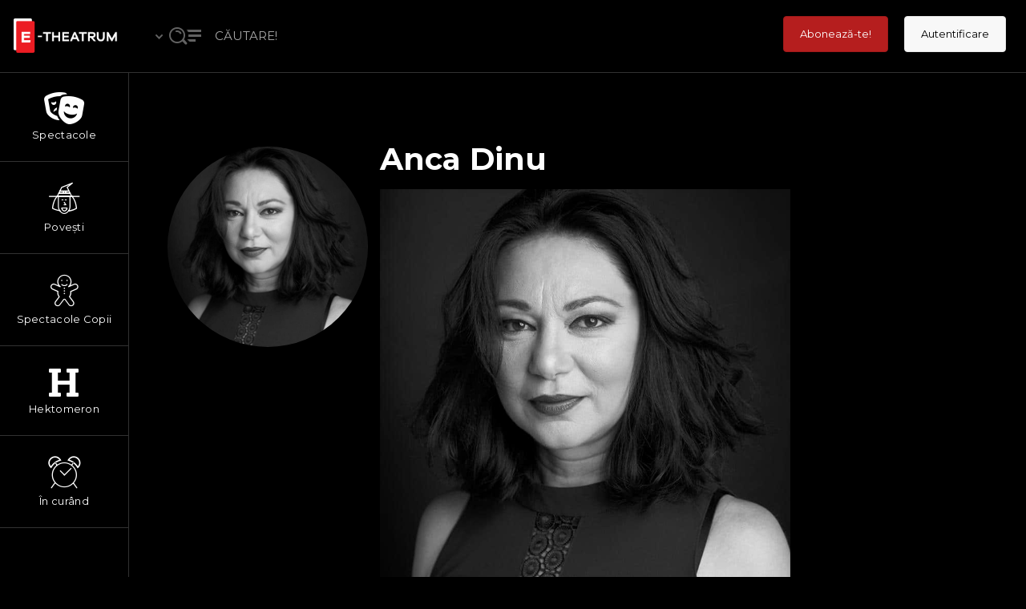

--- FILE ---
content_type: text/html; charset=UTF-8
request_url: https://e-theatrum.com/media-cast/anca-dinu/
body_size: 39040
content:

<!doctype html>
<html lang="ro-RO">
<head>
	<meta charset="UTF-8">
	<meta name="viewport" content="width=device-width, initial-scale=1">
			<link rel="profile" href="http://gmpg.org/xfn/11">
	<link rel="pingback" href="https://e-theatrum.com/xmlrpc.php" />
	<meta name='robots' content='index, follow, max-image-preview:large, max-snippet:-1, max-video-preview:-1' />
	<style>img:is([sizes="auto" i], [sizes^="auto," i]) { contain-intrinsic-size: 3000px 1500px }</style>
	
	<!-- This site is optimized with the Yoast SEO plugin v26.7 - https://yoast.com/wordpress/plugins/seo/ -->
	<title>Arhive Anca Dinu - E-theatrum</title>
	<meta name="description" content="Absolventă a Academiei de Teatru și Film A.T.F. Bucureşti, clasa prof. Olga Tudorache, Adrian Pintea, Marcel Iureş, Radu Dudă – promoția 1992, Anca Dinu a devenit actriță a Naționalului craiovean în anul 1992." />
	<link rel="canonical" href="https://e-theatrum.com/media-cast/anca-dinu/" />
	<meta property="og:locale" content="ro_RO" />
	<meta property="og:type" content="article" />
	<meta property="og:title" content="Arhive Anca Dinu - E-theatrum" />
	<meta property="og:description" content="Absolventă a Academiei de Teatru și Film A.T.F. Bucureşti, clasa prof. Olga Tudorache, Adrian Pintea, Marcel Iureş, Radu Dudă – promoția 1992, Anca Dinu a devenit actriță a Naționalului craiovean în anul 1992." />
	<meta property="og:url" content="https://e-theatrum.com/media-cast/anca-dinu/" />
	<meta property="og:site_name" content="E-theatrum" />
	<meta property="og:image" content="https://e-theatrum.com/media/Anca-Dinu-portret-actor-e-theatrum.png" />
	<meta name="twitter:card" content="summary_large_image" />
	<script type="application/ld+json" class="yoast-schema-graph">{"@context":"https://schema.org","@graph":[{"@type":"CollectionPage","@id":"https://e-theatrum.com/media-cast/anca-dinu/","url":"https://e-theatrum.com/media-cast/anca-dinu/","name":"Arhive Anca Dinu - E-theatrum","isPartOf":{"@id":"https://e-theatrum.com/#website"},"primaryImageOfPage":{"@id":"https://e-theatrum.com/media-cast/anca-dinu/#primaryimage"},"image":{"@id":"https://e-theatrum.com/media-cast/anca-dinu/#primaryimage"},"thumbnailUrl":"https://e-theatrum.com/media/20-hectomeron-afis-e-theatrum.jpg","description":"Absolventă a Academiei de Teatru și Film A.T.F. Bucureşti, clasa prof. Olga Tudorache, Adrian Pintea, Marcel Iureş, Radu Dudă – promoția 1992, Anca Dinu a devenit actriță a Naționalului craiovean în anul 1992.","breadcrumb":{"@id":"https://e-theatrum.com/media-cast/anca-dinu/#breadcrumb"},"inLanguage":"ro-RO"},{"@type":"ImageObject","inLanguage":"ro-RO","@id":"https://e-theatrum.com/media-cast/anca-dinu/#primaryimage","url":"https://e-theatrum.com/media/20-hectomeron-afis-e-theatrum.jpg","contentUrl":"https://e-theatrum.com/media/20-hectomeron-afis-e-theatrum.jpg","width":426,"height":658,"caption":"Hectomeron - episodul 20"},{"@type":"BreadcrumbList","@id":"https://e-theatrum.com/media-cast/anca-dinu/#breadcrumb","itemListElement":[{"@type":"ListItem","position":1,"name":"Home","item":"https://e-theatrum.com/"},{"@type":"ListItem","position":2,"name":"Anca Dinu"}]},{"@type":"WebSite","@id":"https://e-theatrum.com/#website","url":"https://e-theatrum.com/","name":"E-theatrum","description":"spectacole de teatru online","publisher":{"@id":"https://e-theatrum.com/#organization"},"potentialAction":[{"@type":"SearchAction","target":{"@type":"EntryPoint","urlTemplate":"https://e-theatrum.com/?s={search_term_string}"},"query-input":{"@type":"PropertyValueSpecification","valueRequired":true,"valueName":"search_term_string"}}],"inLanguage":"ro-RO"},{"@type":"Organization","@id":"https://e-theatrum.com/#organization","name":"E-theatrum","url":"https://e-theatrum.com/","logo":{"@type":"ImageObject","inLanguage":"ro-RO","@id":"https://e-theatrum.com/#/schema/logo/image/","url":"https://e-theatrum.com/media/logo-Etheatrum-nou.png","contentUrl":"https://e-theatrum.com/media/logo-Etheatrum-nou.png","width":488,"height":856,"caption":"E-theatrum"},"image":{"@id":"https://e-theatrum.com/#/schema/logo/image/"}}]}</script>
	<!-- / Yoast SEO plugin. -->


<link rel='dns-prefetch' href='//fonts.googleapis.com' />
<link rel="alternate" type="application/rss+xml" title="E-theatrum &raquo; Flux" href="https://e-theatrum.com/feed/" />
<link rel="alternate" type="application/rss+xml" title="E-theatrum &raquo; Flux comentarii" href="https://e-theatrum.com/comments/feed/" />
<link rel="alternate" type="application/rss+xml" title="E-theatrum &raquo; Flux Anca Dinu Cast" href="https://e-theatrum.com/media-cast/anca-dinu/feed/" />
<link rel='stylesheet' id='dashicons-css' href='https://e-theatrum.com/wp-includes/css/dashicons.min.css?ver=6.8.3' type='text/css' media='all' />
<link rel='stylesheet' id='wp-jquery-ui-dialog-css' href='https://e-theatrum.com/wp-includes/css/jquery-ui-dialog.min.css?ver=6.8.3' type='text/css' media='all' />
<link rel='stylesheet' id='wc-blocks-integration-css' href='https://e-theatrum.com/wp-content/plugins/woocommerce-subscriptions/build/index.css?ver=8.3.0' type='text/css' media='all' />
<link rel='stylesheet' id='wcsg-blocks-integration-css' href='https://e-theatrum.com/wp-content/plugins/woocommerce-subscriptions/build/gifting-blocks-checkout.css?ver=8.3.0' type='text/css' media='all' />
<style id='wp-emoji-styles-inline-css' type='text/css'>

	img.wp-smiley, img.emoji {
		display: inline !important;
		border: none !important;
		box-shadow: none !important;
		height: 1em !important;
		width: 1em !important;
		margin: 0 0.07em !important;
		vertical-align: -0.1em !important;
		background: none !important;
		padding: 0 !important;
	}
</style>
<link rel='stylesheet' id='wp-block-library-css' href='https://e-theatrum.com/wp-includes/css/dist/block-library/style.min.css?ver=6.8.3' type='text/css' media='all' />
<style id='classic-theme-styles-inline-css' type='text/css'>
/*! This file is auto-generated */
.wp-block-button__link{color:#fff;background-color:#32373c;border-radius:9999px;box-shadow:none;text-decoration:none;padding:calc(.667em + 2px) calc(1.333em + 2px);font-size:1.125em}.wp-block-file__button{background:#32373c;color:#fff;text-decoration:none}
</style>
<link rel='stylesheet' id='wc-memberships-blocks-css' href='https://e-theatrum.com/wp-content/plugins/woocommerce-memberships/assets/css/blocks/wc-memberships-blocks.min.css?ver=1.27.2' type='text/css' media='all' />
<style id='global-styles-inline-css' type='text/css'>
:root{--wp--preset--aspect-ratio--square: 1;--wp--preset--aspect-ratio--4-3: 4/3;--wp--preset--aspect-ratio--3-4: 3/4;--wp--preset--aspect-ratio--3-2: 3/2;--wp--preset--aspect-ratio--2-3: 2/3;--wp--preset--aspect-ratio--16-9: 16/9;--wp--preset--aspect-ratio--9-16: 9/16;--wp--preset--color--black: #000000;--wp--preset--color--cyan-bluish-gray: #abb8c3;--wp--preset--color--white: #ffffff;--wp--preset--color--pale-pink: #f78da7;--wp--preset--color--vivid-red: #cf2e2e;--wp--preset--color--luminous-vivid-orange: #ff6900;--wp--preset--color--luminous-vivid-amber: #fcb900;--wp--preset--color--light-green-cyan: #7bdcb5;--wp--preset--color--vivid-green-cyan: #00d084;--wp--preset--color--pale-cyan-blue: #8ed1fc;--wp--preset--color--vivid-cyan-blue: #0693e3;--wp--preset--color--vivid-purple: #9b51e0;--wp--preset--gradient--vivid-cyan-blue-to-vivid-purple: linear-gradient(135deg,rgba(6,147,227,1) 0%,rgb(155,81,224) 100%);--wp--preset--gradient--light-green-cyan-to-vivid-green-cyan: linear-gradient(135deg,rgb(122,220,180) 0%,rgb(0,208,130) 100%);--wp--preset--gradient--luminous-vivid-amber-to-luminous-vivid-orange: linear-gradient(135deg,rgba(252,185,0,1) 0%,rgba(255,105,0,1) 100%);--wp--preset--gradient--luminous-vivid-orange-to-vivid-red: linear-gradient(135deg,rgba(255,105,0,1) 0%,rgb(207,46,46) 100%);--wp--preset--gradient--very-light-gray-to-cyan-bluish-gray: linear-gradient(135deg,rgb(238,238,238) 0%,rgb(169,184,195) 100%);--wp--preset--gradient--cool-to-warm-spectrum: linear-gradient(135deg,rgb(74,234,220) 0%,rgb(151,120,209) 20%,rgb(207,42,186) 40%,rgb(238,44,130) 60%,rgb(251,105,98) 80%,rgb(254,248,76) 100%);--wp--preset--gradient--blush-light-purple: linear-gradient(135deg,rgb(255,206,236) 0%,rgb(152,150,240) 100%);--wp--preset--gradient--blush-bordeaux: linear-gradient(135deg,rgb(254,205,165) 0%,rgb(254,45,45) 50%,rgb(107,0,62) 100%);--wp--preset--gradient--luminous-dusk: linear-gradient(135deg,rgb(255,203,112) 0%,rgb(199,81,192) 50%,rgb(65,88,208) 100%);--wp--preset--gradient--pale-ocean: linear-gradient(135deg,rgb(255,245,203) 0%,rgb(182,227,212) 50%,rgb(51,167,181) 100%);--wp--preset--gradient--electric-grass: linear-gradient(135deg,rgb(202,248,128) 0%,rgb(113,206,126) 100%);--wp--preset--gradient--midnight: linear-gradient(135deg,rgb(2,3,129) 0%,rgb(40,116,252) 100%);--wp--preset--font-size--small: 13px;--wp--preset--font-size--medium: 20px;--wp--preset--font-size--large: 36px;--wp--preset--font-size--x-large: 42px;--wp--preset--spacing--20: 0.44rem;--wp--preset--spacing--30: 0.67rem;--wp--preset--spacing--40: 1rem;--wp--preset--spacing--50: 1.5rem;--wp--preset--spacing--60: 2.25rem;--wp--preset--spacing--70: 3.38rem;--wp--preset--spacing--80: 5.06rem;--wp--preset--shadow--natural: 6px 6px 9px rgba(0, 0, 0, 0.2);--wp--preset--shadow--deep: 12px 12px 50px rgba(0, 0, 0, 0.4);--wp--preset--shadow--sharp: 6px 6px 0px rgba(0, 0, 0, 0.2);--wp--preset--shadow--outlined: 6px 6px 0px -3px rgba(255, 255, 255, 1), 6px 6px rgba(0, 0, 0, 1);--wp--preset--shadow--crisp: 6px 6px 0px rgba(0, 0, 0, 1);}:where(.is-layout-flex){gap: 0.5em;}:where(.is-layout-grid){gap: 0.5em;}body .is-layout-flex{display: flex;}.is-layout-flex{flex-wrap: wrap;align-items: center;}.is-layout-flex > :is(*, div){margin: 0;}body .is-layout-grid{display: grid;}.is-layout-grid > :is(*, div){margin: 0;}:where(.wp-block-columns.is-layout-flex){gap: 2em;}:where(.wp-block-columns.is-layout-grid){gap: 2em;}:where(.wp-block-post-template.is-layout-flex){gap: 1.25em;}:where(.wp-block-post-template.is-layout-grid){gap: 1.25em;}.has-black-color{color: var(--wp--preset--color--black) !important;}.has-cyan-bluish-gray-color{color: var(--wp--preset--color--cyan-bluish-gray) !important;}.has-white-color{color: var(--wp--preset--color--white) !important;}.has-pale-pink-color{color: var(--wp--preset--color--pale-pink) !important;}.has-vivid-red-color{color: var(--wp--preset--color--vivid-red) !important;}.has-luminous-vivid-orange-color{color: var(--wp--preset--color--luminous-vivid-orange) !important;}.has-luminous-vivid-amber-color{color: var(--wp--preset--color--luminous-vivid-amber) !important;}.has-light-green-cyan-color{color: var(--wp--preset--color--light-green-cyan) !important;}.has-vivid-green-cyan-color{color: var(--wp--preset--color--vivid-green-cyan) !important;}.has-pale-cyan-blue-color{color: var(--wp--preset--color--pale-cyan-blue) !important;}.has-vivid-cyan-blue-color{color: var(--wp--preset--color--vivid-cyan-blue) !important;}.has-vivid-purple-color{color: var(--wp--preset--color--vivid-purple) !important;}.has-black-background-color{background-color: var(--wp--preset--color--black) !important;}.has-cyan-bluish-gray-background-color{background-color: var(--wp--preset--color--cyan-bluish-gray) !important;}.has-white-background-color{background-color: var(--wp--preset--color--white) !important;}.has-pale-pink-background-color{background-color: var(--wp--preset--color--pale-pink) !important;}.has-vivid-red-background-color{background-color: var(--wp--preset--color--vivid-red) !important;}.has-luminous-vivid-orange-background-color{background-color: var(--wp--preset--color--luminous-vivid-orange) !important;}.has-luminous-vivid-amber-background-color{background-color: var(--wp--preset--color--luminous-vivid-amber) !important;}.has-light-green-cyan-background-color{background-color: var(--wp--preset--color--light-green-cyan) !important;}.has-vivid-green-cyan-background-color{background-color: var(--wp--preset--color--vivid-green-cyan) !important;}.has-pale-cyan-blue-background-color{background-color: var(--wp--preset--color--pale-cyan-blue) !important;}.has-vivid-cyan-blue-background-color{background-color: var(--wp--preset--color--vivid-cyan-blue) !important;}.has-vivid-purple-background-color{background-color: var(--wp--preset--color--vivid-purple) !important;}.has-black-border-color{border-color: var(--wp--preset--color--black) !important;}.has-cyan-bluish-gray-border-color{border-color: var(--wp--preset--color--cyan-bluish-gray) !important;}.has-white-border-color{border-color: var(--wp--preset--color--white) !important;}.has-pale-pink-border-color{border-color: var(--wp--preset--color--pale-pink) !important;}.has-vivid-red-border-color{border-color: var(--wp--preset--color--vivid-red) !important;}.has-luminous-vivid-orange-border-color{border-color: var(--wp--preset--color--luminous-vivid-orange) !important;}.has-luminous-vivid-amber-border-color{border-color: var(--wp--preset--color--luminous-vivid-amber) !important;}.has-light-green-cyan-border-color{border-color: var(--wp--preset--color--light-green-cyan) !important;}.has-vivid-green-cyan-border-color{border-color: var(--wp--preset--color--vivid-green-cyan) !important;}.has-pale-cyan-blue-border-color{border-color: var(--wp--preset--color--pale-cyan-blue) !important;}.has-vivid-cyan-blue-border-color{border-color: var(--wp--preset--color--vivid-cyan-blue) !important;}.has-vivid-purple-border-color{border-color: var(--wp--preset--color--vivid-purple) !important;}.has-vivid-cyan-blue-to-vivid-purple-gradient-background{background: var(--wp--preset--gradient--vivid-cyan-blue-to-vivid-purple) !important;}.has-light-green-cyan-to-vivid-green-cyan-gradient-background{background: var(--wp--preset--gradient--light-green-cyan-to-vivid-green-cyan) !important;}.has-luminous-vivid-amber-to-luminous-vivid-orange-gradient-background{background: var(--wp--preset--gradient--luminous-vivid-amber-to-luminous-vivid-orange) !important;}.has-luminous-vivid-orange-to-vivid-red-gradient-background{background: var(--wp--preset--gradient--luminous-vivid-orange-to-vivid-red) !important;}.has-very-light-gray-to-cyan-bluish-gray-gradient-background{background: var(--wp--preset--gradient--very-light-gray-to-cyan-bluish-gray) !important;}.has-cool-to-warm-spectrum-gradient-background{background: var(--wp--preset--gradient--cool-to-warm-spectrum) !important;}.has-blush-light-purple-gradient-background{background: var(--wp--preset--gradient--blush-light-purple) !important;}.has-blush-bordeaux-gradient-background{background: var(--wp--preset--gradient--blush-bordeaux) !important;}.has-luminous-dusk-gradient-background{background: var(--wp--preset--gradient--luminous-dusk) !important;}.has-pale-ocean-gradient-background{background: var(--wp--preset--gradient--pale-ocean) !important;}.has-electric-grass-gradient-background{background: var(--wp--preset--gradient--electric-grass) !important;}.has-midnight-gradient-background{background: var(--wp--preset--gradient--midnight) !important;}.has-small-font-size{font-size: var(--wp--preset--font-size--small) !important;}.has-medium-font-size{font-size: var(--wp--preset--font-size--medium) !important;}.has-large-font-size{font-size: var(--wp--preset--font-size--large) !important;}.has-x-large-font-size{font-size: var(--wp--preset--font-size--x-large) !important;}
:where(.wp-block-post-template.is-layout-flex){gap: 1.25em;}:where(.wp-block-post-template.is-layout-grid){gap: 1.25em;}
:where(.wp-block-columns.is-layout-flex){gap: 2em;}:where(.wp-block-columns.is-layout-grid){gap: 2em;}
:root :where(.wp-block-pullquote){font-size: 1.5em;line-height: 1.6;}
</style>
<link rel='stylesheet' id='woocommerce-layout-css' href='https://e-theatrum.com/wp-content/plugins/woocommerce/assets/css/woocommerce-layout.css?ver=10.1.3' type='text/css' media='all' />
<link rel='stylesheet' id='woocommerce-smallscreen-css' href='https://e-theatrum.com/wp-content/plugins/woocommerce/assets/css/woocommerce-smallscreen.css?ver=10.1.3' type='text/css' media='only screen and (max-width: 768px)' />
<link rel='stylesheet' id='woocommerce-general-css' href='https://e-theatrum.com/wp-content/plugins/woocommerce/assets/css/woocommerce.css?ver=10.1.3' type='text/css' media='all' />
<style id='woocommerce-inline-inline-css' type='text/css'>
.woocommerce form .form-row .required { visibility: visible; }
</style>
<link rel='stylesheet' id='affwp-forms-css' href='https://e-theatrum.com/wp-content/plugins/affiliate-wp/assets/css/forms.min.css?ver=2.9.3' type='text/css' media='all' />
<link rel='stylesheet' id='wpml-legacy-horizontal-list-0-css' href='https://e-theatrum.com/wp-content/plugins/sitepress-multilingual-cms/templates/language-switchers/legacy-list-horizontal/style.min.css?ver=1' type='text/css' media='all' />
<link rel='stylesheet' id='wp-components-css' href='https://e-theatrum.com/wp-includes/css/dist/components/style.min.css?ver=6.8.3' type='text/css' media='all' />
<link rel='stylesheet' id='woocommerce_subscriptions_gifting-css' href='https://e-theatrum.com/wp-content/plugins/woocommerce-subscriptions/assets/css/gifting/shortcode-checkout.css?ver=10.1.3' type='text/css' media='all' />
<link rel='stylesheet' id='brands-styles-css' href='https://e-theatrum.com/wp-content/plugins/woocommerce/assets/css/brands.css?ver=10.1.3' type='text/css' media='all' />
<link rel='stylesheet' id='wc-memberships-frontend-css' href='https://e-theatrum.com/wp-content/plugins/woocommerce-memberships/assets/css/frontend/wc-memberships-frontend.min.css?ver=1.27.2' type='text/css' media='all' />
<link rel='stylesheet' id='parent-style-css' href='https://e-theatrum.com/wp-content/themes/skrn-progression/style.css?ver=6.8.3' type='text/css' media='all' />
<link rel='stylesheet' id='skrn-progression-style-css' href='https://e-theatrum.com/wp-content/themes/etheatrum-v2/style.css?ver=6.8.3' type='text/css' media='all' />
<link rel='stylesheet' id='skrn-progression-google-fonts-css' href='//fonts.googleapis.com/css?family=Lato%3A400%2C700%7CMontserrat%3A300%2C400%2C600%2C700%7C%26subset%3Dlatin&#038;ver=1.0.0' type='text/css' media='all' />
<link rel='stylesheet' id='font-awesome-new-css' href='https://e-theatrum.com/wp-content/themes/skrn-progression/inc/fonts/font-awesome-new/css/all.min.css?ver=1.0.0' type='text/css' media='all' />
<link rel='stylesheet' id='progression-studios-custom-style-css' href='https://e-theatrum.com/wp-content/themes/skrn-progression/css/progression_studios_custom_styles.css?ver=6.8.3' type='text/css' media='all' />
<style id='progression-studios-custom-style-inline-css' type='text/css'>

	
	
	
	
	#video-logo-background a {
		background:#000000;
		width:160px;
		text-align:center;
	}
	#video-logo-background:before {
		left:160px;
	}
	#video-logo-background:before {
		background:#000000;
	}
	#video-logo-background img {
		width:130px;
		text-align:center;
	}
	#video-search-header {
		height:90px;
		line-height:90px;
	}
	span.user-notification-count {
		top:29px;
	}
	#header-user-notification-click {
		padding-top:20px;
		padding-bottom:20px;
	}
	#header-user-profile-click {
		padding-top:25px;
		padding-bottom:25px;
	}
	header#videohead-pro {
		height:90px;
		position:fixed;
		background-color:#000000;
		border-bottom:1px solid #333333;
		
		background-repeat: no-repeat; background-position:center center; background-size: cover;
	}
	#main-nav-mobile {border-top:1px solid #333333;}
	#content-sidebar-pro, #col-main-with-sidebar, #progression-studios-sidebar-col-main, nav#sidebar-nav-pro {
		padding-top:90px;
	}
	#video-logo-background a {
		height:90px;
		line-height:90px;
	}
	#sidebar-nav-pro ul.sf-menu { letter-spacing:0.02em;}
	#sidebar-nav-pro ul.sf-menu li span.progression-megamenu-icon {
		font-size:40px;
		margin-bottom:6px;
	}
	#sidebar-nav-pro ul.sf-menu li a {
		font-size:12px;
	}
	nav#sidebar-nav-pro {
		position: fixed;
	}
	nav#sidebar-nav-pro, #sidebar-bg:before {
		width: 160px;
	}
	#video-search-header-filtering {
		width:calc(100vw - 160px);
	}
	#content-sidebar-pro:after,
	#sidebar-bg:after {
		left: 160px;
	}
	#content-sidebar-pro,
	#progression-studios-footer-page-builder.sidebar-dashboard-footer-spacing, #progression-studios-sidebar-col-main {
		margin-left: 160px;
	}
	#col-main-with-sidebar {
		left:460px;
		width:calc(100% - 460px);
	}
	@media only screen and (min-width: 960px) and (max-width: 1100px) {
		#col-main-with-sidebar {
			left:420px;
			width:calc(100% - 420px);
		}
	}
	@media only screen and (min-width: 768px) and (max-width: 959px) {
		#col-main-with-sidebar {
			left:260px;
			width:calc(100% - 260px);
		}
	}
	
	body #sidebar-bg .elementor-column-gap-default > .elementor-row > .elementor-column > .elementor-element-populated,
	#sidebar-bg footer#site-footer .dashboard-container-pro,
	#sidebar-bg .dashboard-container-pro {
		padding-left:50px; padding-right:50px;
	}
	
	#sidebar-bg:before {
		background:#000000;
		position: fixed;
	}
	#sidebar-bg:after {	background:#333333; }
	#sidebar-nav-pro ul.sf-menu li a {
		color:#ffffff;
		background:#000000;
		padding-top:26px;
		padding-bottom:26px;
		border-bottom:1px solid #333333; 
	}
	#sidebar-nav-pro ul.sf-menu a:hover, #sidebar-nav-pro ul.sf-menu li.sfHover a, #sidebar-nav-pro ul.sf-menu li.current-menu-item a {
		color:#b61f1f;
		background:rgba(255,255,255,  0);
	}
	#sidebar-nav-pro ul.sf-menu ul {
		background:#000000;
	}
	#sidebar-nav-pro ul.sf-menu li li a {
		font-size:13px;
		letter-spacing:0.02em;
		border-bottom:1px solid #333333;
	}
	#sidebar-nav-pro ul.sf-menu li.sfHover li a, #sidebar-nav-pro ul.sf-menu li.sfHover li.sfHover li a, #sidebar-nav-pro ul.sf-menu li.sfHover li.sfHover li.sfHover li a, #sidebar-nav-pro ul.sf-menu li.sfHover li.sfHover li.sfHover li.sfHover li a, #sidebar-nav-pro ul.sf-menu li.sfHover li.sfHover li.sfHover li.sfHover li.sfHover li a {
		color:#ffffff;
	}
	#sidebar-nav-pro ul.sf-menu li.sfHover li a:hover, #sidebar-nav-pro ul.sf-menu li.sfHover li.sfHover a, #sidebar-nav-pro ul.sf-menu li.sfHover li li a:hover, #sidebar-nav-pro ul.sf-menu li.sfHover li.sfHover li.sfHover a, #sidebar-nav-pro ul.sf-menu li.sfHover li li li a:hover, #sidebar-nav-pro ul.sf-menu li.sfHover li.sfHover li.sfHover a:hover, #sidebar-nav-pro ul.sf-menu li.sfHover li.sfHover li.sfHover li.sfHover a, #sidebar-nav-pro ul.sf-menu li.sfHover li li li li a:hover, #sidebar-nav-pro ul.sf-menu li.sfHover li.sfHover li.sfHover li.sfHover a:hover, #sidebar-nav-pro ul.sf-menu li.sfHover li.sfHover li.sfHover li.sfHover li.sfHover a, #sidebar-nav-pro ul.sf-menu li.sfHover li li li li li a:hover, #sidebar-nav-pro ul.sf-menu li.sfHover li.sfHover li.sfHover li.sfHover li.sfHover a:hover, #sidebar-nav-pro ul.sf-menu li.sfHover li.sfHover li.sfHover li.sfHover li.sfHover li.sfHover a {
		color:#ffffff;
	}
	body #logo-pro img {
		width:150px;
		padding-top:15px;
		padding-bottom:10px;
	}
	a, #movie-detail-rating h5 .arm_form_popup_container a, ul.fullscreen-reviews-pro h6 a:hover, ul.profile-social-media-sidebar-icons li a, ul#profile-watched-stats span, #header-user-profile-menu ul li a:hover, .progression-studios-slider-more-options ul li:last-child a:hover, .progression-studios-slider-more-options ul li a:hover, ul.skrn-video-cast-list li a:hover h6, form.favorite_user_post button.favorite-button-pro.is-favorite, form.favorite_user_post button.favorite-button-pro:hover,  form.wishlist_user_post button.wishlist-button-pro.is-wishlist, form.wishlist_user_post button.wishlist-button-pro:hover, .spoiler-review {
		color:#b61f1f;
	}
	a:hover, #movie-detail-rating h5 .arm_form_popup_container a:hover, ul.profile-social-media-sidebar-icons li a:hover, ul.video-director-mega-sidebar a:hover, ul.video-grenes-mega-sidebar a:hover {
		color:#dddddd;
	}
	header ul .sf-mega {margin-left:-600px; width:1200px;}
	body .elementor-section.elementor-section-boxed > .elementor-container {max-width:1200px;}
	.width-container-pro {  width:1200px; }
	
		 body.progression-studios-header-sidebar-before #progression-inline-icons .progression-studios-social-icons, body.progression-studios-header-sidebar-before:before, header#masthead-pro { background-color:#000000;
	}
	body.progression-studios-header-sidebar-before #progression-inline-icons .progression-studios-social-icons, body.progression-studios-header-sidebar-before:before, header#masthead-pro {
		
		background-repeat: no-repeat; background-position:center center; background-size: cover;
	}
	header#masthead-pro:after {
		background:#333333;
	}
	body {
		background-color:#000000;
		
		background-repeat: no-repeat; background-position:center center; background-size: cover; background-attachment: fixed;
	}
	#page-title-pro {
		background-color:#000000;
		
		background-repeat: no-repeat; background-position:center center; background-size: cover;
		border-color:#333333;
	}
	#progression-studios-page-title-container {
		padding-top:90px;
		padding-bottom:85px;
	}
	#progression-studios-post-page-title {
		background-color:#000000;
		
		background-repeat: no-repeat; background-position:center center; background-size: cover;
		padding-top:130px;
		padding-bottom:125px;
	}

	.sidebar h4.widget-title:before { background-color:#333333; }
	ul.progression-studios-header-social-icons li a {
		margin-top:29px;
		background:rgba(255,255,255,  0.15);
		color:rgba(255,255,255,  0.85);
	}
	ul.progression-studios-header-social-icons li a:hover {
		background:rgba(255,255,255,  0.22);
		color:#ffffff;
	}
	/* START BLOG STYLES */	
	#page-title-pro.page-title-pro-post-page {
		
		
		background-repeat: no-repeat; background-position:center center; background-size: cover;
	}
	.progression-blog-content {
		background:#000000;
	}
	.progression-studios-feaured-image {background:#000000;}
	.progression-studios-feaured-image:hover a img { opacity:1;}
	h2.progression-blog-title a, .progression-studios-blog-excerpt a.more-link {color:#ffffff;}
	h2.progression-blog-title a:hover, .progression-studios-blog-excerpt a.more-link:hover {color:#b61f1f;}
	/* END BLOG STYLES */
	/* START VIDEO STYLES */
	.progression-studios-video-index {border-color:rgba(0,0,0,0.08);}
	.progression-video-index-content {background:#000000; }
	.progression-studios-feaured-video-index {background:#000000;}
	.progression-studios-feaured-video-index:hover a img { opacity:1;}
	
	#movie-detail-header-pro {
		height:80vh;
		background-color:#000000;
		
	}
	#content-sidebar-pro, #content-sidebar-pro:after {
		background-color:#000000;
	}
	/* END VIDEO STYLES */
	
	/* START SHOP STYLES */
	.progression-studios-shop-index-content {
		background: #ffffff;
		border-color:rgba(0,0,0,0.09);
	}

	ul.products li.product .progression-studios-shop-index-content .star-rating {display:none;}	
	/* END SHOP STYLES */
	
	/* START BUTTON STYLES */
	.infinite-nav-pro a {
		color:#ffffff;
		background:#b61f1f;
		border-color:#b61f1f;
	}
	.video-tabs-nav-aztec a.active,
	.video-tabs-nav-vayvo a.active {
		border-color:#b61f1f;
	}
	.progression-own-theme .owl-dots .owl-dot.active span  {
		background:#b61f1f;
	}
	.infinite-nav-pro a:hover {
		color:#ffffff;
		background:#9d9d9d;
		border-color:#9d9d9d;
	}
	.select_vayvo_season_5 ul.skrn-progression-video-season-navigation li.progression-video-season-title:nth-child(5) a,
	.select_vayvo_season_4 ul.skrn-progression-video-season-navigation li.progression-video-season-title:nth-child(4) a,
	.select_vayvo_season_3 ul.skrn-progression-video-season-navigation li.progression-video-season-title:nth-child(3) a,
	.select_vayvo_season_2 ul.skrn-progression-video-season-navigation li.progression-video-season-title:nth-child(2) a,
	ul.skrn-progression-video-season-navigation li.progression-video-season-title.current a  {
		border-color:#b61f1f;
	}
	ul.dashboard-sub-menu li.current a:after,
	.checkbox-pro-container .checkmark-pro:after  {
		background:#b61f1f;
	}
	.wpneo-fields input[type='number'], .wpneo-fields input[type='text'], .wpneo-fields input[type='email'], .wpneo-fields input[type='password'],  .wpneo-fields textarea, .campaign_update_field_copy  input, .campaign_update_field_copy  textarea, #campaign_update_addon_field input, #campaign_update_addon_field textarea,
	.woocommerce input, #content-pro .woocommerce table.shop_table .coupon input#coupon_code, #content-pro .woocommerce table.shop_table input, form.checkout.woocommerce-checkout textarea.input-text, form.checkout.woocommerce-checkout input.input-text,
	.post-password-form input, .search-form input.search-field, .wpcf7 select, #respond textarea, #respond input, .wpcf7-form input, .wpcf7-form textarea {
		background-color:#ffffff;
		border-color:#333333;
	}
	.wpneo-fields input[type='text'], .wpneo-fields input[type='email'], .wpneo-fields input[type='password'],  .wpneo-fields textarea {
		border-color:#333333 !important;
	}
	body a.progression-studios-skrn-slider-button,
	.post-password-form input[type=submit], #respond input.submit, .wpcf7-form input.wpcf7-submit {
		font-size:14px;
	}
	a.arm_paid_post_buy_now_btn,
	.tablet-mobile-video-search-header-buttons input,
	.video-search-header-buttons input,
	.helpmeout-rewards-select_button button.select_rewards_button,
	#boxed-layout-pro .woocommerce .shop_table input.button, #boxed-layout-pro .form-submit input#submit, #boxed-layout-pro #customer_login input.button, #boxed-layout-pro .woocommerce-checkout-payment input.button, #boxed-layout-pro button.button, #boxed-layout-pro a.button  {
		font-size:13px;
	}
	.tablet-mobile-video-search-header-buttons input,
	.video-search-header-buttons input,
	#progression-checkout-basket a.cart-button-header-cart, .search-form input.search-field, .wpcf7 select, .post-password-form input, #respond textarea, #respond input, .wpcf7-form input, .wpcf7-form textarea {
		border-radius:4px;
	}
	#helpmeeout-login-form:before {
		border-bottom: 8px solid #b61f1f;
	}
	a.edit-profile-sidebar,
	body .select2-container--default .select2-results__option--highlighted[aria-selected],
	.tablet-mobile-video-search-header-buttons input#mobile-configure-rest:hover,
	.tablet-mobile-video-search-header-buttons input,
	.video-search-header-buttons input#configreset:hover,
	.video-search-header-buttons input,
	.tags-progression a:hover,
	.progression-page-nav a:hover, .progression-page-nav span, #boxed-layout-pro ul.page-numbers li a:hover, #boxed-layout-pro ul.page-numbers li span.current {
		color:#ffffff;
		border-color:#b61f1f;
		background:#b61f1f;
	}
	.column-search-header .asRange .asRange-pointer:before, .column-search-header .asRange .asRange-selected {background:#b61f1f;}
	.progression-page-nav a:hover span {
		color:#ffffff;
	}
	.user-notification-count,
	#progression-checkout-basket a.cart-button-header-cart, .flex-direction-nav a:hover, #boxed-layout-pro .woocommerce-shop-single .summary button.button,
	#boxed-layout-pro .woocommerce-shop-single .summary a.button,
	.mc4wp-form input[type='submit'] {
		color:#ffffff;
		background:#b61f1f;
	}
	a.arm_paid_post_buy_now_btn,
	body a.progression-studios-skrn-slider-button,
	#boxed-layout-pro a.button-progression,
	.woocommerce form input.button,
	.woocommerce form input.woocommerce-Button,
	.helpmeout-rewards-select_button button.select_rewards_button,
	button.wpneo_donate_button,
	.sidebar ul.progression-studios-social-widget li a,
	footer#site-footer .tagcloud a, .tagcloud a, body .woocommerce nav.woocommerce-MyAccount-navigation li.is-active a,
	.post-password-form input[type=submit], #respond input.submit, .wpcf7-form input.wpcf7-submit,
	#boxed-layout-pro .woocommerce .shop_table input.button, #boxed-layout-pro .form-submit input#submit, #boxed-layout-pro #customer_login input.button, #boxed-layout-pro .woocommerce-checkout-payment input.button, #boxed-layout-pro button.button, #boxed-layout-pro a.button {
		color:#ffffff;
		background:#b61f1f;
		border-radius:4px;
		letter-spacing:0em;
	}
	#skrn-header-user-profile-login a,
	#skrn-landing-login-logout-header a {
		border-radius:4px;
		letter-spacing:0em;
		margin-top:20px;
	}
	#skrn-landing-login-logout-header a,
	#skrn-header-user-profile-login a.arm_form_popup_link,
	#skrn-landing-login-logout-header a.arm_form_popup_link {
		color:#000000 !important;
		background:#f9f9f9 !important;
		border-color:#e7e7e7 !important;
	}
	#skrn-landing-login-logout-header a:hover,
	#skrn-header-user-profile-login a.arm_form_popup_link:hover,
	#skrn-landing-login-logout-header a.arm_form_popup_link:hover {
		color:#ffffff !important;
		background:#b61f1f !important;
		border-color:#b61f1f !important;
	}
	.progression-studios-post-slider-main .flex-control-paging li a.flex-active {
		color:#ffffff;
		background:#b61f1f;
		border-color:#b61f1f;
	}
	#skrn-landing-mobile-login-logout-header a,
	.tags-progression a:hover {
		color:#ffffff;
		background:#b61f1f;
	}
	#skrn-landing-mobile-login-logout-header a.arm_form_popup_link {
		color:#ffffff !important;
		background:#b61f1f !important;
	}
	#mobile-menu-icon-pro span.progression-mobile-menu-text,
	#boxed-layout-pro .woocommerce-shop-single .summary button.button,
	#boxed-layout-pro .woocommerce-shop-single .summary a.button {
		letter-spacing:0em;
	}
	body .woocommerce nav.woocommerce-MyAccount-navigation li.is-active a {
	border-radius:0px;
	}
	#skrn-mobile-video-search-header input.skrn-mobile-search-field-progression:focus,
	ul.skrn-video-search-columns .select2.select2-container--open .select2-selection,
	.wpneo-fields input[type='number']:focus, #wpneofrontenddata .wpneo-fields select:focus, .campaign_update_field_copy  input:focus, .campaign_update_field_copy  textarea:focus, #campaign_update_addon_field input:focus, #campaign_update_addon_field textarea:focus, .wpneo-fields input[type='text']:focus, .wpneo-fields input[type='email']:focus, .wpneo-fields input[type='password']:focus,  .wpneo-fields textarea:focus {
		border-color:#b61f1f !important;
	}
	.dashboard-head-date input[type='text']:focus,
	#panel-search-progression .search-form input.search-field:focus, blockquote.alignleft, blockquote.alignright, body .woocommerce-shop-single table.variations td.value select:focus, .woocommerce input:focus, #content-pro .woocommerce table.shop_table .coupon input#coupon_code:focus, body #content-pro .woocommerce table.shop_table input:focus, body #content-pro .woocommerce form.checkout.woocommerce-checkout input.input-text:focus, body #content-pro .woocommerce form.checkout.woocommerce-checkout textarea.input-text:focus, form.checkout.woocommerce-checkout input.input-text:focus, form#mc-embedded-subscribe-form  .mc-field-group input:focus, .wpcf7-form select:focus, blockquote, .post-password-form input:focus, .search-form input.search-field:focus, #respond textarea:focus, #respond input:focus, .wpcf7-form input:focus, .wpcf7-form textarea:focus,
	.widget.widget_price_filter form .price_slider_wrapper .price_slider .ui-slider-handle {
		border-color:#b61f1f;
		outline:none;
	}
	body .woocommerce .woocommerce-MyAccount-content {
		border-left-color:#b61f1f;
	}
	ul.progression-filter-button-group li.pro-checked {
		border-color:#b61f1f;
	}
	.widget.widget_price_filter form .price_slider_wrapper .price_slider .ui-slider-range {
		background:#b61f1f;
	}
	.tablet-mobile-video-search-header-buttons input:hover,
	.video-search-header-buttons input:hover {
		border-color:#9d9d9d;
	}
	#skrn-landing-mobile-login-logout-header a.arm_form_popup_link:hover {
		color:#ffffff !important;
		background:#9d9d9d !important;
	}
	a.arm_paid_post_buy_now_btn:hover,
	body a.progression-studios-skrn-slider-button:hover,
	#skrn-landing-mobile-login-logout-header a:hover,
	a.edit-profile-sidebar:hover,
	.tablet-mobile-video-search-header-buttons input:hover,
	.video-search-header-buttons input:hover,
	#boxed-layout-pro a.button-progression:hover,
	.woocommerce form input.button:hover,
	.woocommerce form input.woocommerce-Button:hover,
	body #progression-checkout-basket a.cart-button-header-cart:hover, #boxed-layout-pro .woocommerce-shop-single .summary button.button:hover,
	#boxed-layout-pro .woocommerce-shop-single .summary a.button:hover, .mc4wp-form input[type='submit']:hover, .progression-studios-blog-cat-overlay a, .progression-studios-blog-cat-overlay a:hover,
	.sidebar ul.progression-studios-social-widget li a:hover,
	footer#site-footer .tagcloud a:hover, .tagcloud a:hover, #boxed-layout-pro .woocommerce .shop_table input.button:hover, #boxed-layout-pro .form-submit input#submit:hover, #boxed-layout-pro #customer_login input.button:hover, #boxed-layout-pro .woocommerce-checkout-payment input.button:hover, #boxed-layout-pro button.button:hover, #boxed-layout-pro a.button:hover, .post-password-form input[type=submit]:hover, #respond input.submit:hover, .wpcf7-form input.wpcf7-submit:hover {
		color:#ffffff;
		background:#9d9d9d;
	}
	/* END BUTTON STYLES */
	
	/* START Sticky Nav Styles */
	.progression-sticky-scrolled #progression-studios-nav-bg,
	.progression-studios-transparent-header .progression-sticky-scrolled #progression-studios-nav-bg,
	.progression-studios-transparent-header .progression-sticky-scrolled header#masthead-pro, .progression-sticky-scrolled header#masthead-pro, #progression-sticky-header.progression-sticky-scrolled { background-color:#000000; }
	body .progression-sticky-scrolled #logo-pro img {
		
		
		
	}
	
	
			.progression_studios_force_dark_navigation_color .progression-sticky-scrolled #progression-shopping-cart-count a.progression-count-icon-nav i.shopping-cart-header-icon,
			.progression_studios_force_light_navigation_color .progression-sticky-scrolled #progression-shopping-cart-count a.progression-count-icon-nav i.shopping-cart-header-icon,
			.progression-sticky-scrolled #progression-shopping-cart-count a.progression-count-icon-nav i.shopping-cart-header-icon,
			.progression-sticky-scrolled .active-mobile-icon-pro #mobile-menu-icon-pro, .progression-sticky-scrolled #mobile-menu-icon-pro,  .progression-sticky-scrolled #mobile-menu-icon-pro:hover,
			.progression-sticky-scrolled  #progression-studios-header-login-container a.progresion-studios-login-icon,
	.progression-sticky-scrolled #progression-studios-header-search-icon i.pe-7s-search,
	.progression-sticky-scrolled #progression-inline-icons .progression-studios-social-icons a, .progression-sticky-scrolled .sf-menu a {
		color:#ffffff;
	}	
	
	
		.progression-sticky-scrolled .sf-menu a:before {
			background:#dd3333;
		}
		.progression-sticky-scrolled .sf-menu a:hover:before, .progression-sticky-scrolled .sf-menu li.sfHover a:before, .progression-sticky-scrolled .sf-menu li.current-menu-item a:before {
			opacity:1;
			background:#dd3333;
		}
			
	/* END Sticky Nav Styles */
	/* START Main Navigation Customizer Styles */
	#progression-shopping-cart-count a.progression-count-icon-nav, nav#site-navigation { letter-spacing: 0.04em; }
	
	#progression-inline-icons .progression-studios-social-icons a {
		color:#ffffff;
		padding-top:34px;
		padding-bottom:34px;
		font-size:16px;
	}
	#mobile-menu-icon-pro {
		min-width:19px;
		color:#dddddd;
		padding-top:34px;
		padding-bottom:32px;
		font-size:19px;
	}
	#mobile-menu-icon-pro:hover, .active-mobile-icon-pro #mobile-menu-icon-pro {
		color:#dddddd;
	}
	#mobile-menu-icon-pro span.progression-mobile-menu-text {
		font-size:13px;
	}
	#progression-shopping-cart-count span.progression-cart-count {
		top:36px;
	}
	#progression-shopping-cart-count a.progression-count-icon-nav i.shopping-cart-header-icon {
		color:#ffffff;
		padding-top:32px;
		padding-bottom:32px;
		font-size:23px;
	}
	.progression-sticky-scrolled #progression-shopping-cart-count a.progression-count-icon-nav i.shopping-cart-header-icon {
		color:#ffffff;
	}
	.progression-sticky-scrolled  #progression-shopping-cart-count a.progression-count-icon-nav i.shopping-cart-header-icon:hover,
	.progression-sticky-scrolled  .activated-class #progression-shopping-cart-count a.progression-count-icon-nav i.shopping-cart-header-icon,
	#progression-shopping-cart-count a.progression-count-icon-nav i.shopping-cart-header-icon:hover,
	.activated-class #progression-shopping-cart-count a.progression-count-icon-nav i.shopping-cart-header-icon { 
		color:#dddddd;
	}
	#progression-studios-header-login-container a.progresion-studios-login-icon {
		color:#ffffff;
		padding-top:24px;
		padding-bottom:24px;
		font-size:21px;
	}
	#progression-studios-header-search-icon i.pe-7s-search span, #progression-studios-header-login-container a.progresion-studios-login-icon span {
		font-size:13px;
	}
	#progression-studios-header-login-container a.progresion-studios-login-icon i.fa-sign-in {
		font-size:19px;
	}
	
	#progression-studios-header-search-icon i.pe-7s-search {
		color:#ffffff;
		padding-top:33px;
		padding-bottom:33px;
		font-size:21px;
	}
	.sf-menu a {
		color:#ffffff;
		padding-top:37px;
		padding-bottom:37px;
		font-size:13px;
		
	}
	#main-nav-mobile { background:#000000; }
	ul.mobile-menu-pro li a { color:#ffffff; }
	ul.mobile-menu-pro li a { letter-spacing:0.02em; }
	.progression_studios_force_light_navigation_color .progression-sticky-scrolled  #progression-inline-icons .progression-studios-social-icons a,
	.progression_studios_force_dark_navigation_color .progression-sticky-scrolled  #progression-inline-icons .progression-studios-social-icons a,
	.progression_studios_force_dark_navigation_color .progression-sticky-scrolled #progression-studios-header-search-icon i.pe-7s-search, 
	.progression_studios_force_dark_navigation_color .progression-sticky-scrolled #progression-studios-header-login-container a.progresion-studios-login-icon, 
	.progression_studios_force_dark_navigation_color .progression-sticky-scrolled .sf-menu a,
	.progression_studios_force_light_navigation_color .progression-sticky-scrolled #progression-studios-header-search-icon i.pe-7s-search,
	.progression_studios_force_light_navigation_color .progression-sticky-scrolled #progression-studios-header-login-container a.progresion-studios-login-icon, 
	.progression_studios_force_light_navigation_color .progression-sticky-scrolled .sf-menu a  {
		color:#ffffff;
	}
	
		.sf-menu a:before {
			background:#b61f1f;
			margin-top:18px;
		}
		.sf-menu a:hover:before, .sf-menu li.sfHover a:before, .sf-menu li.current-menu-item a:before {
			opacity:1;
			background:#b61f1f;
		}
		.progression_studios_force_dark_navigation_color .progression-sticky-scrolled .sf-menu a:before, 
		.progression_studios_force_dark_navigation_color .progression-sticky-scrolled .sf-menu a:hover:before, 
		.progression_studios_force_dark_navigation_color .progression-sticky-scrolled .sf-menu li.sfHover a:before, 
		.progression_studios_force_dark_navigation_color .progression-sticky-scrolled .sf-menu li.current-menu-item a:before,
	
		.progression_studios_force_light_navigation_color .progression-sticky-scrolled .sf-menu a:before, 
		.progression_studios_force_light_navigation_color .progression-sticky-scrolled .sf-menu a:hover:before, 
		.progression_studios_force_light_navigation_color .progression-sticky-scrolled .sf-menu li.sfHover a:before, 
		.progression_studios_force_light_navigation_color .progression-sticky-scrolled .sf-menu li.current-menu-item a:before {
			background:#b61f1f;
		}
			
	.progression_studios_force_light_navigation_color .progression-sticky-scrolled  #progression-inline-icons .progression-studios-social-icons a:hover,
	.progression_studios_force_dark_navigation_color .progression-sticky-scrolled  #progression-inline-icons .progression-studios-social-icons a:hover,
	.progression_studios_force_dark_navigation_color .progression-sticky-scrolled #progression-studios-header-search-icon:hover i.pe-7s-search, 
	.progression_studios_force_dark_navigation_color .progression-sticky-scrolled #progression-studios-header-search-icon.active-search-icon-pro i.pe-7s-search, 
	.progression_studios_force_dark_navigation_color .progression-sticky-scrolled #progression-studios-header-login-container:hover a.progresion-studios-login-icon, 
	.progression_studios_force_dark_navigation_color .progression-sticky-scrolled #progression-studios-header-login-container.helpmeout-activated-class a.progresion-studios-login-icon, 
	.progression_studios_force_dark_navigation_color .progression-sticky-scrolled #progression-inline-icons .progression-studios-social-icons a:hover, 
	.progression_studios_force_dark_navigation_color .progression-sticky-scrolled #progression-shopping-cart-count a.progression-count-icon-nav:hover, 
	.progression_studios_force_dark_navigation_color .progression-sticky-scrolled .sf-menu a:hover, 
	.progression_studios_force_dark_navigation_color .progression-sticky-scrolled .sf-menu li.sfHover a, 
	.progression_studios_force_dark_navigation_color .progression-sticky-scrolled .sf-menu li.current-menu-item a,
	.progression_studios_force_light_navigation_color .progression-sticky-scrolled #progression-studios-header-search-icon:hover i.pe-7s-search, 
	.progression_studios_force_light_navigation_color .progression-sticky-scrolled #progression-studios-header-search-icon.active-search-icon-pro i.pe-7s-search, 
	
	
	.progression_studios_force_light_navigation_color .progression-sticky-scrolled #progression-studios-header-login-container:hover a.progresion-studios-login-icon, 
	.progression_studios_force_light_navigation_color .progression-sticky-scrolled #progression-studios-header-login-container.helpmeout-activated-class a.progresion-studios-login-icon, 
	
	.progression_studios_force_light_navigation_color .progression-sticky-scrolled #progression-inline-icons .progression-studios-social-icons a:hover, 
	.progression_studios_force_light_navigation_color .progression-sticky-scrolled #progression-shopping-cart-count a.progression-count-icon-nav:hover, 
	.progression_studios_force_light_navigation_color .progression-sticky-scrolled .sf-menu a:hover, 
	.progression_studios_force_light_navigation_color .progression-sticky-scrolled .sf-menu li.sfHover a, 
	.progression_studios_force_light_navigation_color .progression-sticky-scrolled .sf-menu li.current-menu-item a,
	
	#progression-studios-header-login-container:hover a.progresion-studios-login-icon, #progression-studios-header-login-container.helpmeout-activated-class a.progresion-studios-login-icon,
	
	#progression-studios-header-search-icon:hover i.pe-7s-search, #progression-studios-header-search-icon.active-search-icon-pro i.pe-7s-search, #progression-inline-icons .progression-studios-social-icons a:hover, #progression-shopping-cart-count a.progression-count-icon-nav:hover, .sf-menu a:hover, .sf-menu li.sfHover a, .sf-menu li.current-menu-item a {
		color:#dddddd;
	}
	ul#progression-studios-panel-login, #progression-checkout-basket, #panel-search-progression, .sf-menu ul {
		background:#000000;
	}
	ul#progression-studios-panel-login li a, .sf-menu li li a { 
		letter-spacing:0em;
		font-size:13px;
	}
	#progression-checkout-basket .progression-sub-total {
		font-size:13px;
	}
	ul#progression-studios-panel-login, #panel-search-progression input, #progression-checkout-basket ul#progression-cart-small li.empty { 
		font-size:13px;
	}
	ul#progression-studios-panel-login a,
	.progression-sticky-scrolled #progression-checkout-basket, .progression-sticky-scrolled #progression-checkout-basket a, .progression-sticky-scrolled .sf-menu li.sfHover li a, .progression-sticky-scrolled .sf-menu li.sfHover li.sfHover li a, .progression-sticky-scrolled .sf-menu li.sfHover li.sfHover li.sfHover li a, .progression-sticky-scrolled .sf-menu li.sfHover li.sfHover li.sfHover li.sfHover li a, .progression-sticky-scrolled .sf-menu li.sfHover li.sfHover li.sfHover li.sfHover li.sfHover li a, #panel-search-progression .search-form input.search-field, .progression_studios_force_dark_navigation_color .progression-sticky-scrolled .sf-menu li.sfHover li a, .progression_studios_force_dark_navigation_color .progression-sticky-scrolled .sf-menu li.sfHover li.sfHover li a, .progression_studios_force_dark_navigation_color .progression-sticky-scrolled .sf-menu li.sfHover li.sfHover li.sfHover li a, .progression_studios_force_dark_navigation_color .progression-sticky-scrolled .sf-menu li.sfHover li.sfHover li.sfHover li.sfHover li a, .progression_studios_force_dark_navigation_color .progression-sticky-scrolled .sf-menu li.sfHover li.sfHover li.sfHover li.sfHover li.sfHover li a, .progression_studios_force_dark_navigation_color .sf-menu li.sfHover li a, .progression_studios_force_dark_navigation_color .sf-menu li.sfHover li.sfHover li a, .progression_studios_force_dark_navigation_color .sf-menu li.sfHover li.sfHover li.sfHover li a, .progression_studios_force_dark_navigation_color .sf-menu li.sfHover li.sfHover li.sfHover li.sfHover li a, .progression_studios_force_dark_navigation_color .sf-menu li.sfHover li.sfHover li.sfHover li.sfHover li.sfHover li a, .progression_studios_force_light_navigation_color .progression-sticky-scrolled .sf-menu li.sfHover li a, .progression_studios_force_light_navigation_color .progression-sticky-scrolled .sf-menu li.sfHover li.sfHover li a, .progression_studios_force_light_navigation_color .progression-sticky-scrolled .sf-menu li.sfHover li.sfHover li.sfHover li a, .progression_studios_force_light_navigation_color .progression-sticky-scrolled .sf-menu li.sfHover li.sfHover li.sfHover li.sfHover li a, .progression_studios_force_light_navigation_color .progression-sticky-scrolled .sf-menu li.sfHover li.sfHover li.sfHover li.sfHover li.sfHover li a, .progression_studios_force_light_navigation_color .sf-menu li.sfHover li a, .progression_studios_force_light_navigation_color .sf-menu li.sfHover li.sfHover li a, .progression_studios_force_light_navigation_color .sf-menu li.sfHover li.sfHover li.sfHover li a, .progression_studios_force_light_navigation_color .sf-menu li.sfHover li.sfHover li.sfHover li.sfHover li a, .progression_studios_force_light_navigation_color .sf-menu li.sfHover li.sfHover li.sfHover li.sfHover li.sfHover li a, .sf-menu li.sfHover.highlight-button li a, .sf-menu li.current-menu-item.highlight-button li a, .progression-sticky-scrolled #progression-checkout-basket a.checkout-button-header-cart:hover, #progression-checkout-basket a.checkout-button-header-cart:hover, #progression-checkout-basket, #progression-checkout-basket a, .sf-menu li.sfHover li a, .sf-menu li.sfHover li.sfHover li a, .sf-menu li.sfHover li.sfHover li.sfHover li a, .sf-menu li.sfHover li.sfHover li.sfHover li.sfHover li a, .sf-menu li.sfHover li.sfHover li.sfHover li.sfHover li.sfHover li a {
		color:#ffffff;
	}
	
	.progression-sticky-scrolled ul#progression-studios-panel-login li a:hover, .progression-sticky-scrolled .sf-menu li li a:hover,  .progression-sticky-scrolled .sf-menu li.sfHover li a, .progression-sticky-scrolled .sf-menu li.current-menu-item li a, .sf-menu li.sfHover li a, .sf-menu li.sfHover li.sfHover li a, .sf-menu li.sfHover li.sfHover li.sfHover li a, .sf-menu li.sfHover li.sfHover li.sfHover li.sfHover li a, .sf-menu li.sfHover li.sfHover li.sfHover li.sfHover li.sfHover li a { 
		background:none;
	}
	ul#progression-studios-panel-login a:hover,
	.progression-sticky-scrolled #progression-checkout-basket a:hover, .progression-sticky-scrolled #progression-checkout-basket ul#progression-cart-small li h6, .progression-sticky-scrolled #progression-checkout-basket .progression-sub-total span.total-number-add, .progression-sticky-scrolled .sf-menu li.sfHover li a:hover, .progression-sticky-scrolled .sf-menu li.sfHover li.sfHover a, .progression-sticky-scrolled .sf-menu li.sfHover li li a:hover, .progression-sticky-scrolled .sf-menu li.sfHover li.sfHover li.sfHover a, .progression-sticky-scrolled .sf-menu li.sfHover li li li a:hover, .progression-sticky-scrolled .sf-menu li.sfHover li.sfHover li.sfHover a:hover, .progression-sticky-scrolled .sf-menu li.sfHover li.sfHover li.sfHover li.sfHover a, .progression-sticky-scrolled .sf-menu li.sfHover li li li li a:hover, .progression-sticky-scrolled .sf-menu li.sfHover li.sfHover li.sfHover li.sfHover a:hover, .progression-sticky-scrolled .sf-menu li.sfHover li.sfHover li.sfHover li.sfHover li.sfHover a, .progression-sticky-scrolled .sf-menu li.sfHover li li li li li a:hover, .progression-sticky-scrolled .sf-menu li.sfHover li.sfHover li.sfHover li.sfHover li.sfHover a:hover, .progression-sticky-scrolled .sf-menu li.sfHover li.sfHover li.sfHover li.sfHover li.sfHover li.sfHover a, .progression_studios_force_dark_navigation_color .progression-sticky-scrolled .sf-menu li.sfHover li a:hover, .progression_studios_force_dark_navigation_color .progression-sticky-scrolled .sf-menu li.sfHover li.sfHover a, .progression_studios_force_dark_navigation_color .progression-sticky-scrolled .sf-menu li.sfHover li li a:hover, .progression_studios_force_dark_navigation_color .progression-sticky-scrolled .sf-menu li.sfHover li.sfHover li.sfHover a, .progression_studios_force_dark_navigation_color .progression-sticky-scrolled .sf-menu li.sfHover li li li a:hover, .progression_studios_force_dark_navigation_color .progression-sticky-scrolled .sf-menu li.sfHover li.sfHover li.sfHover a:hover, .progression_studios_force_dark_navigation_color .progression-sticky-scrolled .sf-menu li.sfHover li.sfHover li.sfHover li.sfHover a, .progression_studios_force_dark_navigation_color .progression-sticky-scrolled .sf-menu li.sfHover li li li li a:hover, .progression_studios_force_dark_navigation_color .progression-sticky-scrolled .sf-menu li.sfHover li.sfHover li.sfHover li.sfHover a:hover, .progression_studios_force_dark_navigation_color .progression-sticky-scrolled .sf-menu li.sfHover li.sfHover li.sfHover li.sfHover li.sfHover a, .progression_studios_force_dark_navigation_color .progression-sticky-scrolled .sf-menu li.sfHover li li li li li a:hover, .progression_studios_force_dark_navigation_color .progression-sticky-scrolled .sf-menu li.sfHover li.sfHover li.sfHover li.sfHover li.sfHover a:hover, .progression_studios_force_dark_navigation_color .progression-sticky-scrolled .sf-menu li.sfHover li.sfHover li.sfHover li.sfHover li.sfHover li.sfHover a, .progression_studios_force_dark_navigation_color .sf-menu li.sfHover li a:hover, .progression_studios_force_dark_navigation_color .sf-menu li.sfHover li.sfHover a, .progression_studios_force_dark_navigation_color .sf-menu li.sfHover li li a:hover, .progression_studios_force_dark_navigation_color .sf-menu li.sfHover li.sfHover li.sfHover a, .progression_studios_force_dark_navigation_color .sf-menu li.sfHover li li li a:hover, .progression_studios_force_dark_navigation_color .sf-menu li.sfHover li.sfHover li.sfHover a:hover, .progression_studios_force_dark_navigation_color .sf-menu li.sfHover li.sfHover li.sfHover li.sfHover a, .progression_studios_force_dark_navigation_color .sf-menu li.sfHover li li li li a:hover, .progression_studios_force_dark_navigation_color .sf-menu li.sfHover li.sfHover li.sfHover li.sfHover a:hover, .progression_studios_force_dark_navigation_color .sf-menu li.sfHover li.sfHover li.sfHover li.sfHover li.sfHover a, .progression_studios_force_dark_navigation_color .sf-menu li.sfHover li li li li li a:hover, .progression_studios_force_dark_navigation_color .sf-menu li.sfHover li.sfHover li.sfHover li.sfHover li.sfHover a:hover, .progression_studios_force_dark_navigation_color .sf-menu li.sfHover li.sfHover li.sfHover li.sfHover li.sfHover li.sfHover a, .progression_studios_force_light_navigation_color .progression-sticky-scrolled .sf-menu li.sfHover li a:hover, .progression_studios_force_light_navigation_color .progression-sticky-scrolled .sf-menu li.sfHover li.sfHover a, .progression_studios_force_light_navigation_color .progression-sticky-scrolled .sf-menu li.sfHover li li a:hover, .progression_studios_force_light_navigation_color .progression-sticky-scrolled .sf-menu li.sfHover li.sfHover li.sfHover a, .progression_studios_force_light_navigation_color .progression-sticky-scrolled .sf-menu li.sfHover li li li a:hover, .progression_studios_force_light_navigation_color .progression-sticky-scrolled .sf-menu li.sfHover li.sfHover li.sfHover a:hover, .progression_studios_force_light_navigation_color .progression-sticky-scrolled .sf-menu li.sfHover li.sfHover li.sfHover li.sfHover a, .progression_studios_force_light_navigation_color .progression-sticky-scrolled .sf-menu li.sfHover li li li li a:hover, .progression_studios_force_light_navigation_color .progression-sticky-scrolled .sf-menu li.sfHover li.sfHover li.sfHover li.sfHover a:hover, .progression_studios_force_light_navigation_color .progression-sticky-scrolled .sf-menu li.sfHover li.sfHover li.sfHover li.sfHover li.sfHover a, .progression_studios_force_light_navigation_color .progression-sticky-scrolled .sf-menu li.sfHover li li li li li a:hover, .progression_studios_force_light_navigation_color .progression-sticky-scrolled .sf-menu li.sfHover li.sfHover li.sfHover li.sfHover li.sfHover a:hover, .progression_studios_force_light_navigation_color .progression-sticky-scrolled .sf-menu li.sfHover li.sfHover li.sfHover li.sfHover li.sfHover li.sfHover a, .progression_studios_force_light_navigation_color .sf-menu li.sfHover li a:hover, .progression_studios_force_light_navigation_color .sf-menu li.sfHover li.sfHover a, .progression_studios_force_light_navigation_color .sf-menu li.sfHover li li a:hover, .progression_studios_force_light_navigation_color .sf-menu li.sfHover li.sfHover li.sfHover a, .progression_studios_force_light_navigation_color .sf-menu li.sfHover li li li a:hover, .progression_studios_force_light_navigation_color .sf-menu li.sfHover li.sfHover li.sfHover a:hover, .progression_studios_force_light_navigation_color .sf-menu li.sfHover li.sfHover li.sfHover li.sfHover a, .progression_studios_force_light_navigation_color .sf-menu li.sfHover li li li li a:hover, .progression_studios_force_light_navigation_color .sf-menu li.sfHover li.sfHover li.sfHover li.sfHover a:hover, .progression_studios_force_light_navigation_color .sf-menu li.sfHover li.sfHover li.sfHover li.sfHover li.sfHover a, .progression_studios_force_light_navigation_color .sf-menu li.sfHover li li li li li a:hover, .progression_studios_force_light_navigation_color .sf-menu li.sfHover li.sfHover li.sfHover li.sfHover li.sfHover a:hover, .progression_studios_force_light_navigation_color .sf-menu li.sfHover li.sfHover li.sfHover li.sfHover li.sfHover li.sfHover a, .sf-menu li.sfHover.highlight-button li a:hover, .sf-menu li.current-menu-item.highlight-button li a:hover, #progression-checkout-basket a.checkout-button-header-cart, #progression-checkout-basket a:hover, #progression-checkout-basket ul#progression-cart-small li h6, #progression-checkout-basket .progression-sub-total span.total-number-add, .sf-menu li.sfHover li a:hover, .sf-menu li.sfHover li.sfHover a, .sf-menu li.sfHover li li a:hover, .sf-menu li.sfHover li.sfHover li.sfHover a, .sf-menu li.sfHover li li li a:hover, .sf-menu li.sfHover li.sfHover li.sfHover a:hover, .sf-menu li.sfHover li.sfHover li.sfHover li.sfHover a, .sf-menu li.sfHover li li li li a:hover, .sf-menu li.sfHover li.sfHover li.sfHover li.sfHover a:hover, .sf-menu li.sfHover li.sfHover li.sfHover li.sfHover li.sfHover a, .sf-menu li.sfHover li li li li li a:hover, .sf-menu li.sfHover li.sfHover li.sfHover li.sfHover li.sfHover a:hover, .sf-menu li.sfHover li.sfHover li.sfHover li.sfHover li.sfHover li.sfHover a { 
		color:#dddddd;
	}
	
	ul#progression-studios-panel-login li a, #progression-checkout-basket ul#progression-cart-small li, #progression-checkout-basket .progression-sub-total, #panel-search-progression .search-form input.search-field, .sf-mega li:last-child li a, body header .sf-mega li:last-child li a, .sf-menu li li a, .sf-mega h2.mega-menu-heading, .sf-mega ul, body .sf-mega ul, #progression-checkout-basket .progression-sub-total, #progression-checkout-basket ul#progression-cart-small li { 
		border-color:#333333;
	}
	
	.sf-menu a:before {
		margin-left:20px;
		width: calc(100% - 40px);
	}
	.sf-menu a:hover:before, .sf-menu li.sfHover a:before, .sf-menu li.current-menu-item a:before {
	   width: calc(100% - 40px);
	}
	#progression-inline-icons .progression-studios-social-icons a {
		padding-left:13px;
		padding-right:13px;
	}
	#progression-inline-icons .progression-studios-social-icons {
		padding-right:13px;
	}
	.sf-menu a {
		padding-left:20px;
		padding-right:20px;
	}
	
	.sf-menu li.highlight-button { 
		margin-right:13px;
		margin-left:13px;
	}
	.sf-arrows .sf-with-ul {
		padding-right:35px;
	}
	.sf-arrows .sf-with-ul:after { 
		right:29px;
	}
	
	#video-search-header, #skrn-mobile-video-search-header { 
		display:block;
	}
	
	
	@media only screen and (min-width: 960px) and (max-width: 1300px) {
		.sf-menu a:before {
			margin-left:16px;
		}
		.sf-menu a:before, .sf-menu a:hover:before, .sf-menu li.sfHover a:before, .sf-menu li.current-menu-item a:before {
		   width: calc(100% - 34px);
		}
		.sf-menu a {
			padding-left:16px;
			padding-right:16px;
		}

	}
	
	.progression-sticky-scrolled .sf-menu a { background:#000000; }	
	
	.progression_studios_force_dark_navigation_color .progression-sticky-scrolled #progression-inline-icons .progression-studios-social-icons a, .progression_studios_force_dark_navigation_color .progression-sticky-scrolled #progression-studios-header-search-icon i.pe-7s-search, .progression_studios_force_dark_navigation_color .progression-sticky-scrolled #progression-studios-header-login-container a.progresion-studios-login-icon, .progression_studios_force_dark_navigation_color .progression-sticky-scrolled .sf-menu a, .progression_studios_force_light_navigation_color .progression-sticky-scrolled #progression-inline-icons .progression-studios-social-icons a, .progression_studios_force_light_navigation_color .progression-sticky-scrolled #progression-studios-header-search-icon i.pe-7s-search, .progression_studios_force_light_navigation_color .progression-sticky-scrolled #progression-studios-header-login-container a.progresion-studios-login-icon, .progression_studios_force_light_navigation_color .progression-sticky-scrolled .sf-menu a {
		color:#ffffff;
	}	
	
	
	
	
	/* END Main Navigation Customizer Styles */
	/* START FOOTER STYLES */
	footer#site-footer {
		background: #282828;
	}
	#pro-scroll-top:hover {   color: #ffffff;    background: #3db13d;  }
	footer#site-footer #copyright-text {  color: rgba(255,255,255,0.45);}
	footer#site-footer #progression-studios-copyright a {  color: rgba(255,255,255,0.75);}
	footer#site-footer #progression-studios-copyright a:hover { color: #ffffff; }
	#pro-scroll-top { color:#ffffff;  background: rgba(0,0,0,  0.3);  }
	#copyright-text { padding:45px 0px 50px 0px; }
	#progression-studios-footer-logo { max-width:250px; padding-top:45px; padding-bottom:0px; padding-right:0px; padding-left:0px; }
	/* END FOOTER STYLES */
	@media only screen and (max-width: 959px) { 
		body #sidebar-bg .elementor-column-gap-default > .elementor-row > .elementor-column > .elementor-element-populated,
		#sidebar-bg footer#site-footer .dashboard-container-pro,
		#sidebar-bg .dashboard-container-pro {
			padding-left:25px; padding-right:25px;
		}
		#progression-studios-post-page-title {
			padding-top:105px;
			padding-bottom:100px;
		}
		
		 body.progression-studios-header-sidebar-before #progression-inline-icons .progression-studios-social-icons, body.progression-studios-header-sidebar-before:before, header#masthead-pro { background-color:#000000;
	}
		.progression-studios-transparent-header header#masthead-pro {
			
			background-repeat: no-repeat; background-position:center center; background-size: cover;
		}
		header#videohead-pro, header#masthead-pro {background:#000000;  }
		
		
		
	}
	@media only screen and (min-width: 960px) and (max-width: 1300px) {
		#progression-shopping-cart-count a.progression-count-icon-nav {
			margin-left:4px;
		}
		.width-container-pro {
			width:94%;
			padding:0px;
		}
		footer#site-footer.progression-studios-footer-full-width .width-container-pro,
		.progression-studios-page-title-full-width #page-title-pro .width-container-pro,
		.progression-studios-header-full-width #skrn-progression-header-top .width-container-pro {
			width:94%; 
			padding:0px;
		}
		.progression-studios-header-full-width-no-gap.progression-studios-header-cart-width-adjustment header#masthead-pro .width-container-pro,
		.progression-studios-header-full-width.progression-studios-header-cart-width-adjustment header#masthead-pro .width-container-pro {
			width:98%;
			margin-left:2%;
			padding-right:0;
		}
		#skrn-progression-header-top ul .sf-mega,
		header ul .sf-mega {
			margin-right:0px;
			margin-left:2%;
			width:96%; 
			left:0px;
		}
	}
	.progression-studios-spinner { border-left-color:#ededed;  border-right-color:#ededed; border-bottom-color: #ededed;  border-top-color: #b61f1f; }
	.sk-folding-cube .sk-cube:before, .sk-circle .sk-child:before, .sk-rotating-plane, .sk-double-bounce .sk-child, .sk-wave .sk-rect, .sk-wandering-cubes .sk-cube, .sk-spinner-pulse, .sk-chasing-dots .sk-child, .sk-three-bounce .sk-child, .sk-fading-circle .sk-circle:before, .sk-cube-grid .sk-cube{ 
		background-color:#b61f1f;
	}
	#page-loader-pro {
		background:#ffffff;
		color:#b61f1f; 
	}
	
			.arm_setup_submit_btn_wrapper, .arm_setup_form_container {
			background:transparent !important;
			}
			body .arm_popup_member_form_103 .arm_form_heading_container,
			body .arm_form_103 .arm_form_heading_container,
			body .arm_form_103 .arm_form_heading_container .arm_form_field_label_wrapper_text,
			body .arm_popup_member_form_102 .arm_form_heading_container,
			body .arm_form_102 .arm_form_heading_container,
			body .arm_form_102 .arm_form_heading_container .arm_form_field_label_wrapper_text,
			body .arm_popup_member_form_101 .arm_form_heading_container,
			body .arm_form_101 .arm_form_heading_container,
			body .arm_form_101 .arm_form_heading_container .arm_form_field_label_wrapper_text{
				color: #313131;
				font-family: Montserrat, sans-serif, 'Trebuchet MS';
				font-size: 24px;
				font-weight: bold;font-style: normal;text-decoration: none;
			}

			body .arm_form_103 .arm_registration_link,
			body .arm_form_103 .arm_forgotpassword_link,
			body body .arm_form_102 .arm_registration_link,
			body .arm_form_102 .arm_forgotpassword_link,
			body .arm_form_101 .arm_registration_link,
			body .arm_form_101 .arm_forgotpassword_link{
				color: #919191;
				font-family: Lato, sans-serif, 'Trebuchet MS';
				font-size: 15px;
				font-weight: normal;font-style: normal;text-decoration: none;
			}


			body .arm_form_103 .arm_pass_strength_meter,
			body .arm_form_102 .arm_pass_strength_meter,
			body .arm_form_101 .arm_pass_strength_meter{
			    color: #919191;
				font-family: Lato, sans-serif, 'Trebuchet MS';
			}

			body .arm_form_103 .arm_registration_link a,
			body .arm_form_103 .arm_forgotpassword_link a{
				color: #b61f1f !important;
			}
			body .arm_form_102 .arm_registration_link a,
			body .arm_form_102 .arm_forgotpassword_link a,
			body .arm_form_101 .arm_registration_link a,
			body .arm_form_101 .arm_forgotpassword_link a{
				color:#b61f1f !important;
			}

			body .arm_form_101 .arm_form_field_container .arm_registration_link,
			body .arm_form_101 .arm_form_field_container.arm_registration_link,
			body .arm_form_101 .arm_registration_link{
			    margin: 0px 0px 0px 0px !important;
			}
			body .arm_form_101 .arm_form_field_container .arm_forgotpassword_link,
			body .arm_form_101 .arm_form_field_container.arm_forgotpassword_link,
			body .arm_form_101 .arm_forgotpassword_link{
			    margin: 0px 0px 0px 0px !important;                     
			}body .arm_form_101 .arm_form_field_container .arm_forgotpassword_link,
			body .arm_form_101 .arm_form_field_container.arm_forgotpassword_link,
			body .arm_form_101 .arm_forgotpassword_link{
			    z-index:2;
			}
			body .arm_form_101 .arm_close_account_message,
			body .arm_form_101 .arm_forgot_password_description {
				color: #919191;
				font-family: Lato, sans-serif, 'Trebuchet MS';
				font-size: 16px;
			}
			body .arm_form_101 .arm_form_field_container{
				margin-bottom: 15px !important;
			}
			body .arm_form_101 .arm_form_input_wrapper{
				max-width: 100%;
				width: 62%;
				width: 100%;
			}
			body .arm_form_message_container.arm_editor_form_fileds_container.arm_editor_form_fileds_wrapper,
			    body .arm_form_message_container1.arm_editor_form_fileds_container.arm_editor_form_fileds_wrapper {
			    border: none !important;
			} 



			body .arm_form_103 .arm_form_field_container .arm_registration_link,
			body .arm_form_103 .arm_form_field_container.arm_registration_link,
			body .arm_form_103 .arm_registration_link,
			body .arm_form_102 .arm_form_field_container .arm_registration_link,
			body .arm_form_102 .arm_form_field_container.arm_registration_link,
			body .arm_form_102 .arm_registration_link{
			    margin: 20px 0px 0px 0px !important;
			}

			body .arm_form_103 .arm_form_field_container .arm_forgotpassword_link,
			body .arm_form_103 .arm_form_field_container.arm_forgotpassword_link,
			body .arm_form_103 .arm_forgotpassword_link,
			body .arm_form_102 .arm_form_field_container .arm_forgotpassword_link,
			body .arm_form_102 .arm_form_field_container.arm_forgotpassword_link,
			body .arm_form_102 .arm_forgotpassword_link{
			    margin: -132px 0px 0px 315px !important;                     
			}

			body .arm_form_103 .arm_form_field_container .arm_forgotpassword_link,
			body .arm_form_103 .arm_form_field_container.arm_forgotpassword_link,
			body .arm_form_103 .arm_forgotpassword_link,
			body .arm_form_102 .arm_form_field_container .arm_forgotpassword_link,
			body .arm_form_102 .arm_form_field_container.arm_forgotpassword_link,
			body .arm_form_102 .arm_forgotpassword_link{
			    z-index:2;
			}

			body .arm_form_103 .arm_close_account_message,
			body .arm_form_103 .arm_forgot_password_description,
			body .arm_form_102 .arm_close_account_message,
			body .arm_form_102 .arm_forgot_password_description {
				color: #919191;
				font-family: Lato, sans-serif, 'Trebuchet MS';
				font-size: 16px;
			}


			body .arm_form_103 .arm_form_field_container,
			body .arm_form_102 .arm_form_field_container{
				margin-bottom: 15px !important;
			}

			body .arm_form_103 .arm_form_input_wrapper,
			body .arm_form_102 .arm_form_input_wrapper{
				max-width: 100%;
				width: 62%;
				width: 100%;
			}

			body .arm_form_message_container.arm_editor_form_fileds_container.arm_editor_form_fileds_wrapper,
			    body .arm_form_message_container1.arm_editor_form_fileds_container.arm_editor_form_fileds_wrapper,
			body .arm_form_message_container.arm_editor_form_fileds_container.arm_editor_form_fileds_wrapper,
			    .arm_form_message_container1.arm_editor_form_fileds_container.arm_editor_form_fileds_wrapper {
			    border: none !important;
			} 

			body .popup_wrapper.arm_popup_wrapper.arm_popup_member_form.arm_popup_member_form_103,
			body .popup_wrapper.arm_popup_wrapper.arm_popup_member_form.arm_popup_member_form_102{
				background:  #ffffff !important;
				background-repeat: no-repeat;
				background-position: top left;
			}
					

			body .arm_module_forms_container .arm_form_103,
			body .arm_member_form_container .arm_form_103, body .arm_editor_form_fileds_wrapper,
			body .arm_module_forms_container .arm_form_102,
			body .arm_member_form_container .arm_form_102, body .arm_editor_form_fileds_wrapper{
				background:  #ffffff;
				background-repeat: no-repeat;
				background-position: top left;
				border: 0px solid #dddddd;
				border-radius: 4px;
				-webkit-border-radius: 4px;
				-moz-border-radius: 4px;
				-o-border-radius:4px;
			}

			body .arm_module_forms_container .arm_form_101,
			body .arm_member_form_container .arm_form_101, .arm_editor_form_fileds_wrapper{
				background:  #ffffff;
				background-repeat: no-repeat;
				background-position: top left;
				border: 0px solid #cccccc;
				border-radius: 4px;
				-webkit-border-radius: 4px;
				-moz-border-radius: 4px;
				-o-border-radius: 4px;
			}

			body .popup_wrapper.arm_popup_wrapper.arm_popup_member_form.arm_popup_member_form_103 .arm_module_forms_container .arm_form_103,
			body .popup_wrapper.arm_popup_wrapper.arm_popup_member_form.arm_popup_member_form_103 .arm_member_form_container .arm_form_103,
			body .popup_wrapper.arm_popup_wrapper.arm_popup_member_form.arm_popup_member_form_102 .arm_module_forms_container .arm_form_102,
			body .popup_wrapper.arm_popup_wrapper.arm_popup_member_form.arm_popup_member_form_102 .arm_member_form_container .arm_form_102,
			body .popup_wrapper.arm_popup_wrapper.arm_popup_member_form.arm_popup_member_form_101 .arm_module_forms_container .arm_form_101,
			body .popup_wrapper.arm_popup_wrapper.arm_popup_member_form.arm_popup_member_form_101 .arm_member_form_container .arm_form_101{
				background: none !important;
			}


			 body .arm_form_103 md-input-container.md-input-invalid.md-input-focused label,
			body .arm_form_103 md-input-container.md-default-theme:not(.md-input-invalid).md-input-focused label,
			 body .arm_form_103 md-input-container.md-default-theme.md-input-invalid.md-input-focused label,
			body .arm_form_103 md-input-container:not(.md-input-invalid).md-input-focused label,
			body .arm_form_103 .arm_form_field_label_text,
			body .arm_form_103 .arm_member_form_field_label .arm_form_field_label_text,
			                        body  .arm_form_103 .arm_member_form_field_description .arm_form_field_description_text,
			body .arm_form_103 .arm_form_label_wrapper .required_tag,
			body .arm_form_103 .arm_form_input_container label,
			body  .arm_form_103 md-input-container:not(.md-input-invalid) md-select .md-select-value.md-select-placeholder,
			body .arm_form_103 md-input-container:not(.md-input-invalid).md-input-has-value label,
			body .arm_form_102 md-input-container.md-input-invalid.md-input-focused label,
			body .arm_form_102 md-input-container.md-default-theme:not(.md-input-invalid).md-input-focused label,
			body .arm_form_102 md-input-container.md-default-theme.md-input-invalid.md-input-focused label,
			body .arm_form_102 md-input-container:not(.md-input-invalid).md-input-focused label,
			body .arm_form_102 .arm_form_field_label_text,
			body .arm_form_102 .arm_member_form_field_label .arm_form_field_label_text,
			body .arm_form_102 .arm_member_form_field_description .arm_form_field_description_text,
			body .arm_form_102 .arm_form_label_wrapper .required_tag,
			body .arm_form_102 .arm_form_input_container label,
			body .arm_form_102 md-input-container:not(.md-input-invalid) md-select .md-select-value.md-select-placeholder,
			body .arm_form_102 md-input-container:not(.md-input-invalid).md-input-has-value label,
			body  .arm_form_101 md-input-container.md-input-invalid.md-input-focused label,
			body .arm_form_101 md-input-container.md-default-theme:not(.md-input-invalid).md-input-focused label,
			body .arm_form_101 md-input-container.md-default-theme.md-input-invalid.md-input-focused label,
			body .arm_form_101 md-input-container:not(.md-input-invalid).md-input-focused label,
			body .arm_form_101 .arm_form_field_label_text,
			body .arm_form_101 .arm_member_form_field_label .arm_form_field_label_text,
			body .arm_form_101 .arm_member_form_field_description .arm_form_field_description_text,
			body .arm_form_101 .arm_form_label_wrapper .required_tag,
			body .arm_form_101 .arm_form_input_container label,
			body .arm_form_101 md-input-container:not(.md-input-invalid) md-select .md-select-value.md-select-placeholder,
			body .arm_form_101 md-input-container:not(.md-input-invalid).md-input-has-value label
			                         {
				color: #919191;
				font-family: Lato, sans-serif, 'Trebuchet MS';
				font-size: 15px;
				cursor: pointer;
				margin: 0px !important;
				line-height : 27px;
				font-weight: normal;font-style: normal;text-decoration: none;
			}

			body  .arm_form_103 .arm_member_form_field_description .arm_form_field_description_text,
			body .arm_form_102 .arm_member_form_field_description .arm_form_field_description_text,
			body .arm_form_101 .arm_member_form_field_description .arm_form_field_description_text
			    { 
					font-size: 15px; 
			        line-height: 15px; 
			}

			body md-select-menu.md-default-theme md-content md-option:not([disabled]):focus, body md-select-menu md-content md-option:not([disabled]):focus, body md-select-menu.md-default-theme md-content md-option:not([disabled]):hover, body md-select-menu md-content md-option:not([disabled]):hover,
			body md-select-menu.md-default-theme md-content md-option:not([disabled]):focus, body md-select-menu md-content md-option:not([disabled]):focus, body md-select-menu.md-default-theme md-content md-option:not([disabled]):hover, body md-select-menu md-content md-option:not([disabled]):hover,
			body md-select-menu.md-default-theme md-content md-option:not([disabled]):focus, body md-select-menu md-content md-option:not([disabled]):focus, body md-select-menu.md-default-theme md-content md-option:not([disabled]):hover, body md-select-menu md-content md-option:not([disabled]):hover {
			    background-color :#b61f1f ;
			    color : #ffffff;
			}

			body  .armSelectOption103,
			body .armSelectOption102,
			body .armSelectOption101{
				font-family: Lato, sans-serif, 'Trebuchet MS';
				font-size: 15px;
				font-weight: normal;font-style: normal;text-decoration: none;
			}


			body .arm_form_102 .arm_form_input_container.arm_form_input_container_section,
			body .arm_form_101 .arm_form_input_container.arm_form_input_container_section{
				color: #919191;
			    font-family: Lato, sans-serif, 'Trebuchet MS';
			}

			body .arm_form_103 .arm_form_input_container.arm_form_input_container_section,
			body .arm_form_102 md-radio-button, .arm_form_102 md-checkbox,
			body .arm_form_101 md-radio-button, .arm_form_101 md-checkbox{
				color:#919191;
				font-family: Lato, sans-serif, 'Trebuchet MS';
				font-size: 15px;
				cursor: pointer;
				font-weight: normal;font-style: normal;text-decoration: none;
			}
			body .arm_form_103 md-radio-button, body .arm_form_103 md-checkbox{
				color:#919191;
				font-family: Lato, sans-serif, 'Trebuchet MS';
				font-size: 15px;
				cursor: pointer;
				font-weight: normal;font-style: normal;text-decoration: none;
			}

			body md-select-menu.md-default-theme md-option.armSelectOption103[selected],
			body md-select-menu md-option.armSelectOption103[selected],
			body md-select-menu.md-default-theme md-option.armSelectOption102[selected],
			body md-select-menu md-option.armSelectOption102[selected],
			body md-select-menu.md-default-theme md-option.armSelectOption101[selected],
			body md-select-menu md-option.armSelectOption101[selected]{
				font-weight: bold;
				color:#242424;
			}

			body  .arm_form_103 .arm_form_input_container input,
			body .arm_form_102 .arm_apply_coupon_container .arm_coupon_submit_wrapper .arm_apply_coupon_btn,
			body .arm_form_102 .arm_form_input_container input,
			body .arm_form_101 .arm_form_input_container input{
			    height: 36px;
			}

			body  .arm_form_103 .arm_apply_coupon_container .arm_coupon_submit_wrapper .arm_apply_coupon_btn,
			body .arm_form_101 .arm_apply_coupon_container .arm_coupon_submit_wrapper .arm_apply_coupon_btn{
			    min-height: 38px;
			    margin: 0;
			}



			body .arm_form_103 .arm_form_input_container input,
			body .arm_form_103 .arm_form_input_container textarea,
			body .arm_form_103 .arm_form_input_container select,
			body .arm_form_103 .arm_form_input_container md-select md-select-value,
			body .arm_form_102 .arm_form_input_container input,
			body .arm_form_102 .arm_form_input_container textarea,
			body .arm_form_102 .arm_form_input_container select,
			body .arm_form_102 .arm_form_input_container md-select md-select-value,
			body .arm_form_101 .arm_form_input_container input,
			body .arm_form_101 .arm_form_input_container textarea,
			body .arm_form_101 .arm_form_input_container select,
			body .arm_form_101 .arm_form_input_container md-select md-select-value{
			    background-color: #ffffff !important;
				border: 1px solid #333333;
				border-color: #333333;
				border-radius: 4px !important;
				-webkit-border-radius: 4px !important;
				-moz-border-radius:4px !important;
				-o-border-radius: 4px !important;
				color:#242424;
				font-family: Lato, sans-serif, 'Trebuchet MS';
				font-size: 15px;
				font-weight: normal;font-style: normal;text-decoration: none;
				height: 36px;
			}




			body .arm_form_103 .armFileUploadWrapper .armFileDragArea,
			body .arm_form_102 .armFileUploadWrapper .armFileDragArea,
			body .arm_form_101 .armFileUploadWrapper .armFileDragArea{
				border-color: #dddddd;
			}

			body .arm_form_103 .armFileUploadWrapper .armFileDragArea.arm_dragover,
			body .arm_form_102 .armFileUploadWrapper .armFileDragArea.arm_dragover,
			body .arm_form_101 .armFileUploadWrapper .armFileDragArea.arm_dragover{
				border-color:#b61f1f;
			}

			body .arm_form_103 md-checkbox.md-default-theme.md-checked .md-ink-ripple,
			body .arm_form_103 md-checkbox.md-checked .md-ink-ripple,
			body .arm_form_102 md-checkbox.md-default-theme.md-checked .md-ink-ripple,
			body .arm_form_102 md-checkbox.md-checked .md-ink-ripple,
			body .arm_form_101 md-checkbox.md-default-theme.md-checked .md-ink-ripple,
			body .arm_form_101 md-checkbox.md-checked .md-ink-ripple{
				color: rgba(199, 199, 199, 0.87);
			}

			body .arm_form_103 md-radio-button.md-default-theme.md-checked .md-off,
			body .arm_form_103 md-radio-button.md-default-theme .md-off,
			body .arm_form_103 md-radio-button.md-checked .md-off,
			body .arm_form_103 md-radio-button .md-off,
			body .arm_form_103 md-checkbox.md-default-theme .md-icon, 
			body .arm_form_103 md-checkbox .md-icon,
			body .arm_form_102 md-radio-button.md-default-theme.md-checked .md-off,
			body .arm_form_102 md-radio-button.md-default-theme .md-off,
			body .arm_form_102 md-radio-button.md-checked .md-off,
			body .arm_form_102 md-radio-button .md-off,
			body .arm_form_102 md-checkbox.md-default-theme .md-icon, 
			body .arm_form_102 md-checkbox .md-icon,
			body .arm_form_101 md-radio-button.md-default-theme.md-checked .md-off,
			body .arm_form_101 md-radio-button.md-default-theme .md-off,
			body .arm_form_101 md-radio-button.md-checked .md-off,
			body .arm_form_101 md-radio-button .md-off,
			body .arm_form_101 md-checkbox.md-default-theme .md-icon, 
			body .arm_form_101 md-checkbox .md-icon{
				border-color: #dddddd;
			}

			body .arm_form_103 md-radio-button.md-default-theme .md-on,
			body .arm_form_103 md-radio-button .md-on,
			body .arm_form_103 md-checkbox.md-default-theme.md-checked .md-icon,
			body .arm_form_103 md-checkbox.md-checked .md-icon,
			body .arm_form_102 md-radio-button.md-default-theme .md-on,
			body .arm_form_102 md-radio-button .md-on,
			body .arm_form_102 md-checkbox.md-default-theme.md-checked .md-icon,
			body .arm_form_102 md-checkbox.md-checked .md-icon,
			body .arm_form_101 md-radio-button.md-default-theme .md-on,
			body .arm_form_101 md-radio-button .md-on,
			body .arm_form_101 md-checkbox.md-default-theme.md-checked .md-icon,
			body .arm_form_101 md-checkbox.md-checked .md-icon{
				background-color: #b61f1f;
			}

			body md-option.armSelectOption103 .md-ripple.md-ripple-placed,
			body md-option.armSelectOption103 .md-ripple.md-ripple-scaled,
			body .arm_form_103 .md-ripple.md-ripple-placed,
			body .arm_form_103 .md-ripple.md-ripple-scaled,
			body md-option.armSelectOption102 .md-ripple.md-ripple-placed,
			body md-option.armSelectOption102 .md-ripple.md-ripple-scaled,
			body .arm_form_102 .md-ripple.md-ripple-placed,
			body .arm_form_102 .md-ripple.md-ripple-scaled
			body md-option.armSelectOption101 .md-ripple.md-ripple-placed,
			body md-option.armSelectOption101 .md-ripple.md-ripple-scaled,
			body .arm_form_101 .md-ripple.md-ripple-placed,
			body .arm_form_101 .md-ripple.md-ripple-scaled{
				background-color: rgba(67, 175, 67, 0.87) !important;
			}

			body body .arm_form_103 .md-button .md-ripple.md-ripple-placed,
			body .arm_form_103 .md-button .md-ripple.md-ripple-scaled,
			body .arm_form_102 .md-button .md-ripple.md-ripple-placed,
			body .arm_form_102 .md-button .md-ripple.md-ripple-scaled,
			body .arm_form_101 .md-button .md-ripple.md-ripple-placed,
			body .arm_form_101 .md-button .md-ripple.md-ripple-scaled{
				background-color: rgb(255, 255, 255) !important;
			}

			body .arm_form_103 md-checkbox.md-focused:not([disabled]):not(.md-checked) .md-container:before,
			body .arm_form_102 md-checkbox.md-focused:not([disabled]):not(.md-checked) .md-container:before,
			body .arm_form_101 md-checkbox.md-focused:not([disabled]):not(.md-checked) .md-container:before{
				background-color: rgba(67, 175, 67, 0.12) !important;
			}

			body .arm_form_103 md-radio-group.md-default-theme.md-focused:not(:empty) .md-checked .md-container:before,
			body .arm_form_103 md-radio-group.md-focused:not(:empty) .md-checked .md-container:before,
			body .arm_form_103 md-checkbox.md-default-theme.md-checked.md-focused .md-container:before,
			body body .arm_form_103 md-checkbox.md-checked.md-focused .md-container:before,
			body .arm_form_102 md-radio-group.md-default-theme.md-focused:not(:empty) .md-checked .md-container:before,
			body .arm_form_102 md-radio-group.md-focused:not(:empty) .md-checked .md-container:before,
			body .arm_form_102 md-checkbox.md-default-theme.md-checked.md-focused .md-container:before,
			body .arm_form_102 md-checkbox.md-checked.md-focused .md-container:before,
			body .arm_form_101 md-radio-group.md-default-theme.md-focused:not(:empty) .md-checked .md-container:before,
			body .arm_form_101 md-radio-group.md-focused:not(:empty) .md-checked .md-container:before,
			body .arm_form_101 md-checkbox.md-default-theme.md-checked.md-focused .md-container:before,
			body .arm_form_101 md-checkbox.md-checked.md-focused .md-container:before{
				background-color: rgba(67, 175, 67, 0.26) !important;
			}

			body .arm_form_103.arm_form_layout_writer .arm_form_wrapper_container .select-wrapper input.select-dropdown,
			body .arm_form_103.arm_form_layout_writer .arm_form_wrapper_container .file-field input.file-path,
			body .arm_form_102.arm_form_layout_writer .arm_form_wrapper_container .select-wrapper input.select-dropdown,
			body .arm_form_102.arm_form_layout_writer .arm_form_wrapper_container .file-field input.file-path,
			body .arm_form_101.arm_form_layout_writer .arm_form_wrapper_container .select-wrapper input.select-dropdown,
			body .arm_form_101.arm_form_layout_writer .arm_form_wrapper_container .file-field input.file-path{
				border-color: #dddddd;
				border-width: 0 0 1px 0 !important;
			}



			body .arm_form_103 .arm_form_message_container .arm_success_msg,
			body .arm_form_103 .arm_form_message_container .arm_error_msg,
			                        body body .arm_form_103 .arm_form_message_container1 .arm_success_msg,
			                        body .arm_form_103 .arm_form_message_container1 .arm_success_msg1,
			body .arm_form_103 .arm_form_message_container1 .arm_error_msg,
			                            body .arm_form_103 .arm_form_message_container .arm_success_msg a,
			body .arm_form_102 .arm_form_message_container .arm_success_msg,
			body .arm_form_102 .arm_form_message_container .arm_error_msg,
			                        body .arm_form_102 .arm_form_message_container1 .arm_success_msg,
			                        body .arm_form_102 .arm_form_message_container1 .arm_success_msg1,
			body .arm_form_102 .arm_form_message_container1 .arm_error_msg,
			                            body .arm_form_102 .arm_form_message_container .arm_success_msg a,
			body .arm_form_101 .arm_form_message_container .arm_success_msg,
			body .arm_form_101 .arm_form_message_container .arm_error_msg,
			                        body .arm_form_101 .arm_form_message_container1 .arm_success_msg,
			                       body  .arm_form_101 .arm_form_message_container1 .arm_success_msg1,
			body .arm_form_101 .arm_form_message_container1 .arm_error_msg,
			                            body .arm_form_101 .arm_form_message_container .arm_success_msg a{
				font-family: Lato, sans-serif, 'Trebuchet MS';
			    text-decoration: none !important;
			}


			body .arm_form_103 .arm_coupon_field_wrapper .success.notify_msg,
			body .arm_form_102 .arm_coupon_field_wrapper .success.notify_msg,
			body .arm_form_101 .arm_coupon_field_wrapper .success.notify_msg{
			    font-family: Lato, sans-serif,'Trebuchet asf';
			    text-decoration: none !important;
			}

			body .arm_form_103 md-select.md-default-theme.ng-invalid.ng-dirty .md-select-value,
			body .arm_form_103 md-select.ng-invalid.ng-dirty .md-select-value,
			body .arm_form_102 md-select.md-default-theme.ng-invalid.ng-dirty .md-select-value,
			body .arm_form_102 md-select.ng-invalid.ng-dirty .md-select-value,
			body .arm_form_101 md-select.md-default-theme.ng-invalid.ng-dirty .md-select-value,
			body .arm_form_101 md-select.ng-invalid.ng-dirty .md-select-value{
				color: #242424 !important;
				border-color: #f05050 !important;
			}

			body .arm_form_103 .arm_uploaded_file_info .armbar,
			body .arm_form_102 .arm_uploaded_file_info .armbar,
			body .arm_form_101 .arm_uploaded_file_info .armbar{
				background-color: #b61f1f;
			}

			body .arm_form_103 .arm_form_input_container input:focus,
			body .arm_form_103 .arm_form_input_container textarea:focus,
			body .arm_form_103 .arm_form_input_container select:focus,
			body .arm_form_103 .arm_form_input_container md-select:focus md-select-value,
			body .arm_form_103 .arm_form_input_container md-select[aria-expanded='true'] + md-select-value,
			body .arm_form_102 .arm_form_input_container input:focus,
			body .arm_form_102 .arm_form_input_container textarea:focus,
			body .arm_form_102 .arm_form_input_container select:focus,
			body .arm_form_102 .arm_form_input_container md-select:focus md-select-value,
			body .arm_form_102 .arm_form_input_container md-select[aria-expanded='true'] + md-select-value,
			body .arm_form_101 .arm_form_input_container input:focus,
			body .arm_form_101 .arm_form_input_container textarea:focus,
			body .arm_form_101 .arm_form_input_container select:focus,
			body .arm_form_101 .arm_form_input_container md-select:focus md-select-value,
			body .arm_form_101 .arm_form_input_container md-select[aria-expanded='true'] + md-select-value{
			    color: #242424;
				border: 1px solid #b61f1f;
				border-color: #b61f1f;
			}

			body .arm_form_103 .arm_form_input_box.arm_error_msg,
			body .arm_form_103 .arm_form_input_box.arm_invalid,
			body .arm_form_103 .arm_form_input_box.ng-invalid:not(.ng-untouched) md-select-value,
			body .arm_form_103 md-input-container .md-input.ng-invalid:not(.ng-untouched),
			body .arm_form_102 .arm_form_input_box.arm_error_msg,
			body .arm_form_102 .arm_form_input_box.arm_invalid,
			body .arm_form_102 .arm_form_input_box.ng-invalid:not(.ng-untouched) md-select-value,
			body .arm_form_102 md-input-container .md-input.ng-invalid:not(.ng-untouched),
			body .arm_form_101 .arm_form_input_box.arm_error_msg,
			body .arm_form_101 .arm_form_input_box.arm_invalid,
			body .arm_form_101 .arm_form_input_box.ng-invalid:not(.ng-untouched) md-select-value,
			body .arm_form_101 md-input-container .md-input.ng-invalid:not(.ng-untouched){
				border: 1px solid #f05050;
				border-color: #f05050 !important;
			}

			body .arm_form_103.arm_form_layout_writer .arm_form_input_container textarea,
			body .arm_form_102.arm_form_layout_writer .arm_form_input_container textarea,
			body .arm_form_101.arm_form_layout_writer .arm_form_input_container textarea{
			    -webkit-transition: all 0.3s cubic-bezier(0.64, 0.09, 0.08, 1);
			    -moz-transition: all 0.3s cubic-bezier(0.64, 0.09, 0.08, 1);
				transition: all 0.3s cubic-bezier(0.64, 0.09, 0.08, 1);
				background: -webkit-linear-gradient(top, rgba(255, 255, 255, 0) 99.1%, #c7c7c7 4%);
				background: linear-gradient(to bottom, rgba(255, 255, 255, 0) 99.1%, #c7c7c7 4%);
				background-repeat: no-repeat;
				background-position: 0 0;
				background-size: 0 100%;
				max-height:150px;
			}

			body .arm_form_103.arm_form_layout_writer .arm_form_input_container input,
			body .arm_form_103.arm_form_layout_writer .arm_form_input_container select,
			body .arm_form_103.arm_form_layout_writer .arm_form_input_container md-select md-select-value,
			body .arm_form_102.arm_form_layout_writer .arm_form_input_container input,
			body .arm_form_102.arm_form_layout_writer .arm_form_input_container select,
			body .arm_form_102.arm_form_layout_writer .arm_form_input_container md-select md-select-value,
			body .arm_form_101.arm_form_layout_writer .arm_form_input_container input,
			body .arm_form_101.arm_form_layout_writer .arm_form_input_container select,
			body .arm_form_101.arm_form_layout_writer .arm_form_input_container md-select md-select-value{
				-webkit-transition: all 0.3s cubic-bezier(0.64, 0.09, 0.08, 1);
				transition: all 0.3s cubic-bezier(0.64, 0.09, 0.08, 1);
				background: -webkit-linear-gradient(top, rgba(255, 255, 255, 0) 96%, #c7c7c7 4%);
				background: linear-gradient(to bottom, rgba(255, 255, 255, 0) 96%, #c7c7c7 4%);
				background-repeat: no-repeat;
				background-position: 0 0;
				background-size: 0 100%;
			}

			body .arm_form_103.arm_form_layout_writer .arm_form_input_container input:focus,
			body .arm_form_103.arm_form_layout_writer .arm_form_input_container select:focus,
			body .arm_form_103.arm_form_layout_writer .arm_form_input_container md-select:focus md-select-value,
			body .arm_form_103.arm_form_layout_writer .arm_form_input_container md-select[aria-expanded='true'] + md-select-value,
			body .arm_form_102.arm_form_layout_writer .arm_form_input_container input:focus,
			body .arm_form_102.arm_form_layout_writer .arm_form_input_container select:focus,
			body .arm_form_102.arm_form_layout_writer .arm_form_input_container md-select:focus md-select-value,
			body .arm_form_102.arm_form_layout_writer .arm_form_input_container md-select[aria-expanded='true'] + md-select-value,
			body .arm_form_101.arm_form_layout_writer .arm_form_input_container input:focus,
			body .arm_form_101.arm_form_layout_writer .arm_form_input_container select:focus,
			body .arm_form_101.arm_form_layout_writer .arm_form_input_container md-select:focus md-select-value,
			body .arm_form_101.arm_form_layout_writer .arm_form_input_container md-select[aria-expanded='true'] + md-select-value{
				background: -webkit-linear-gradient(top, rgba(255, 255, 255, 0) 96%, #b61f1f 4%);
				background: linear-gradient(to bottom, rgba(255, 255, 255, 0) 96%, #b61f1f 4%);
				background-repeat: no-repeat;
				background-position: 0 0;
				background-size: 100% 100%;
			}

			body .arm_form_103 .arm_editor_form_fileds_container .arm_form_input_box.arm_error_msg,
			body .arm_form_103 .arm_editor_form_fileds_container .arm_form_input_box.arm_invalid,
			body .arm_form_103 .arm_editor_form_fileds_container .arm_form_input_box.ng-invalid:not(.ng-untouched) md-select-value,
			body .arm_form_103 .arm_editor_form_fileds_container md-input-container .md-input.ng-invalid:not(.ng-untouched),
			body .arm_form_102 .arm_editor_form_fileds_container .arm_form_input_box.arm_error_msg,
			body .arm_form_102 .arm_editor_form_fileds_container .arm_form_input_box.arm_invalid,
			body .arm_form_102 .arm_editor_form_fileds_container .arm_form_input_box.ng-invalid:not(.ng-untouched) md-select-value,
			body .arm_form_102 .arm_editor_form_fileds_container md-input-container .md-input.ng-invalid:not(.ng-untouched),
			body .arm_form_101 .arm_editor_form_fileds_container .arm_form_input_box.arm_error_msg,
			body .arm_form_101 .arm_editor_form_fileds_container .arm_form_input_box.arm_invalid,
			body .arm_form_101 .arm_editor_form_fileds_container .arm_form_input_box.ng-invalid:not(.ng-untouched) md-select-value,
			body .arm_form_101 .arm_editor_form_fileds_container md-input-container .md-input.ng-invalid:not(.ng-untouched){
				border: 1px solid #dddddd;
				border-color: #dddddd !important;
			}

			body .arm_form_103 .arm_editor_form_fileds_container .arm_form_input_container input:focus,
			body .arm_form_103 .arm_editor_form_fileds_container md-input-container .md-input.ng-invalid:not(.ng-untouched):focus,
			body .arm_form_103 .arm_editor_form_fileds_container .arm_form_input_container textarea:focus,
			body .arm_form_103 .arm_editor_form_fileds_container .arm_form_input_container select:focus,
			body .arm_form_103 .arm_editor_form_fileds_container .arm_form_input_container md-select:focus md-select-value,
			body .arm_form_103 .arm_editor_form_fileds_container .arm_form_input_container md-select[aria-expanded='true'] + md-select-value,
			body .arm_form_102 .arm_editor_form_fileds_container .arm_form_input_container input:focus,
			body .arm_form_102 .arm_editor_form_fileds_container md-input-container .md-input.ng-invalid:not(.ng-untouched):focus,
			body .arm_form_102 .arm_editor_form_fileds_container .arm_form_input_container textarea:focus,
			body .arm_form_102 .arm_editor_form_fileds_container .arm_form_input_container select:focus,
			body .arm_form_102 .arm_editor_form_fileds_container .arm_form_input_container md-select:focus md-select-value,
			body .arm_form_102 .arm_editor_form_fileds_container .arm_form_input_container md-select[aria-expanded='true'] + md-select-value,
			body .arm_form_101 .arm_editor_form_fileds_container .arm_form_input_container input:focus,
			body .arm_form_101 .arm_editor_form_fileds_container md-input-container .md-input.ng-invalid:not(.ng-untouched):focus,
			body .arm_form_101 .arm_editor_form_fileds_container .arm_form_input_container textarea:focus,
			body .arm_form_101 .arm_editor_form_fileds_container .arm_form_input_container select:focus,
			body .arm_form_101 .arm_editor_form_fileds_container .arm_form_input_container md-select:focus md-select-value,
			body .arm_form_101 .arm_editor_form_fileds_container .arm_form_input_container md-select[aria-expanded='true'] + md-select-value{
				border: 1px solid #b61f1f;
				border-color: #b61f1f !important;
			}

			body .arm_form_103.arm_form_layout_writer .arm_editor_form_fileds_container .arm_form_input_box.arm_error_msg:focus,
			body .arm_form_103.arm_form_layout_writer .arm_editor_form_fileds_container .arm_form_input_box.arm_invalid:focus,
			body .arm_form_103.arm_form_layout_writer .arm_editor_form_fileds_container .arm_form_input_box.ng-invalid:not(.ng-untouched):focus md-select-value,
			body .arm_form_103.arm_form_layout_writer .arm_editor_form_fileds_container md-input-container .md-input.ng-invalid:not(.ng-untouched):focus,
			body .arm_form_103.arm_form_layout_writer .arm_editor_form_fileds_container .arm_form_input_container input:focus,
			body .arm_form_103.arm_form_layout_writer .arm_editor_form_fileds_container .arm_form_input_container select:focus,
			body .arm_form_103.arm_form_layout_writer .arm_editor_form_fileds_container .arm_form_input_container md-select:focus md-select-value,
			body .arm_form_103.arm_form_layout_writer .arm_editor_form_fileds_container .arm_form_input_container md-select[aria-expanded='true'] + md-select-value,
			body .arm_form_102.arm_form_layout_writer .arm_editor_form_fileds_container .arm_form_input_box.arm_error_msg:focus,
			body .arm_form_102.arm_form_layout_writer .arm_editor_form_fileds_container .arm_form_input_box.arm_invalid:focus,
			body .arm_form_102.arm_form_layout_writer .arm_editor_form_fileds_container .arm_form_input_box.ng-invalid:not(.ng-untouched):focus md-select-value,
			body .arm_form_102.arm_form_layout_writer .arm_editor_form_fileds_container md-input-container .md-input.ng-invalid:not(.ng-untouched):focus,
			body .arm_form_102.arm_form_layout_writer .arm_editor_form_fileds_container .arm_form_input_container input:focus,
			body .arm_form_102.arm_form_layout_writer .arm_editor_form_fileds_container .arm_form_input_container select:focus,
			body .arm_form_102.arm_form_layout_writer .arm_editor_form_fileds_container .arm_form_input_container md-select:focus md-select-value,
			body .arm_form_102.arm_form_layout_writer .arm_editor_form_fileds_container .arm_form_input_container md-select[aria-expanded='true'] + md-select-value,
			body .arm_form_101.arm_form_layout_writer .arm_editor_form_fileds_container .arm_form_input_box.arm_error_msg:focus,
			body .arm_form_101.arm_form_layout_writer .arm_editor_form_fileds_container .arm_form_input_box.arm_invalid:focus,
			body .arm_form_101.arm_form_layout_writer .arm_editor_form_fileds_container .arm_form_input_box.ng-invalid:not(.ng-untouched):focus md-select-value,
			body .arm_form_101.arm_form_layout_writer .arm_editor_form_fileds_container md-input-container .md-input.ng-invalid:not(.ng-untouched):focus,
			body .arm_form_101.arm_form_layout_writer .arm_editor_form_fileds_container .arm_form_input_container input:focus,
			body .arm_form_101.arm_form_layout_writer .arm_editor_form_fileds_container .arm_form_input_container select:focus,
			body .arm_form_101.arm_form_layout_writer .arm_editor_form_fileds_container .arm_form_input_container md-select:focus md-select-value,
			body .arm_form_101.arm_form_layout_writer .arm_editor_form_fileds_container .arm_form_input_container md-select[aria-expanded='true'] + md-select-value{
			    background: -webkit-linear-gradient(top, rgba(255, 255, 255, 0) 96%, #b61f1f 4%);
				background: linear-gradient(to bottom, rgba(255, 255, 255, 0) 96%, #b61f1f 4%);
				background-repeat: no-repeat;
				background-position: 0 0;
				background-size: 100% 100%;
			    border-color: #b61f1f !important;
			}

			body .arm_form_103.arm_form_layout_writer textarea.arm_form_input_box.arm_error_msg:focus,
			body .arm_form_103.arm_form_layout_writer textarea.arm_form_input_box.arm_invalid:focus,
			body .arm_form_103.arm_form_layout_writer textarea.arm_form_input_box.ng-invalid:not(.ng-untouched):focus md-select-value,
			body .arm_form_103.arm_form_layout_writer .arm_form_input_container_textarea md-input-container .md-input.ng-invalid:not(.ng-untouched):focus,
			body .arm_form_103.arm_form_layout_writer .arm_form_input_container textarea:focus,
			body .arm_form_102.arm_form_layout_writer .arm_form_input_container textarea:focus,
			body .arm_form_101.arm_form_layout_writer .arm_form_input_container textarea:focus{
			    background: -webkit-linear-gradient(top, rgba(255, 255, 255, 0) 99.1%, #b61f1f 4%);
				background: linear-gradient(to bottom, rgba(255, 255, 255, 0) 99.1%, #b61f1f 4%);
				background-repeat: no-repeat;
				background-position: 0 0;
				background-size: 100% 100%;
			}

			body .arm_form_103.arm_form_layout_writer .arm_form_input_box.arm_error_msg:focus,
			body .arm_form_103.arm_form_layout_writer .arm_form_input_box.arm_invalid:focus,
			body .arm_form_103.arm_form_layout_writer .arm_form_input_box.ng-invalid:not(.ng-untouched):focus md-select-value,
			body .arm_form_103.arm_form_layout_writer md-input-container .md-input.ng-invalid:not(.ng-untouched):focus,
			body .arm_form_102.arm_form_layout_writer textarea.arm_form_input_box.arm_error_msg:focus,
			body .arm_form_102.arm_form_layout_writer textarea.arm_form_input_box.arm_invalid:focus,
			body .arm_form_102.arm_form_layout_writer textarea.arm_form_input_box.ng-invalid:not(.ng-untouched):focus md-select-value,
			body .arm_form_102.arm_form_layout_writer .arm_form_input_container_textarea md-input-container .md-input.ng-invalid:not(.ng-untouched):focus,
			body .arm_form_101.arm_form_layout_writer textarea.arm_form_input_box.arm_error_msg:focus,
			body .arm_form_101.arm_form_layout_writer textarea.arm_form_input_box.arm_invalid:focus,
			body .arm_form_101.arm_form_layout_writer textarea.arm_form_input_box.ng-invalid:not(.ng-untouched):focus md-select-value,
			body .arm_form_101.arm_form_layout_writer .arm_form_input_container_textarea md-input-container .md-input.ng-invalid:not(.ng-untouched):focus{
			    background: -webkit-linear-gradient(top, rgba(255, 255, 255, 0) 99.1%, #f05050 4%);
			    background: linear-gradient(to bottom, rgba(255, 255, 255, 0) 99.1%, #f05050 4%);
			    background-repeat: no-repeat;
			    background-position: 0 0;
			    background-size: 100% 100%;
			}

			body .arm_form_102.arm_form_layout_writer .arm_form_input_box.arm_error_msg:focus,
			body .arm_form_102.arm_form_layout_writer .arm_form_input_box.arm_invalid:focus,
			body .arm_form_102.arm_form_layout_writer .arm_form_input_box.ng-invalid:not(.ng-untouched):focus md-select-value,
			body .arm_form_102.arm_form_layout_writer md-input-container .md-input.ng-invalid:not(.ng-untouched):focus,
			body .arm_form_101.arm_form_layout_writer .arm_form_input_box.arm_error_msg:focus,
			body .arm_form_101.arm_form_layout_writer .arm_form_input_box.arm_invalid:focus,
			body .arm_form_101.arm_form_layout_writer .arm_form_input_box.ng-invalid:not(.ng-untouched):focus md-select-value,
			body .arm_form_101.arm_form_layout_writer md-input-container .md-input.ng-invalid:not(.ng-untouched):focus{
				background: -webkit-linear-gradient(top, rgba(255, 255, 255, 0) 96%, #f05050 4%);
				background: linear-gradient(to bottom, rgba(255, 255, 255, 0) 96%, #f05050 4%);
				background-repeat: no-repeat;
				background-position: 0 0;
				background-size: 100% 100%;
			}

			body .arm_form_103.arm_form_layout_iconic .arm_error_msg_box .arm_error_msg,
			body .arm_form_103.arm_form_layout_rounded .arm_error_msg_box .arm_error_msg,
			body .arm_form_103 .arm_error_msg_box .arm_error_msg,
			body .arm_form_102.arm_form_layout_iconic .arm_error_msg_box .arm_error_msg,
			body .arm_form_102.arm_form_layout_rounded .arm_error_msg_box .arm_error_msg,
			body .arm_form_102 .arm_error_msg_box .arm_error_msg,
			body .arm_form_101.arm_form_layout_iconic .arm_error_msg_box .arm_error_msg,
			body .arm_form_101.arm_form_layout_rounded .arm_error_msg_box .arm_error_msg,
			body .arm_form_101 .arm_error_msg_box .arm_error_msg{
				color: #ffffff;
				background: #e6594d;
			    font-family: Lato, sans-serif, 'Trebuchet MS';
			    font-size: 15px;
				padding-left: 5px;
				padding-right: 5px;
			    text-decoration: none !important;
			}

			body .arm_form_103 .arm_msg_pos_right .arm_error_msg_box .arm_error_box_arrow:after{border-right-color: #e6594d !important;} 
			body .arm_form_103 .arm_msg_pos_left .arm_error_msg_box .arm_error_box_arrow:after{border-left-color: #e6594d !important;}
			body .arm_form_103 .arm_msg_pos_top .arm_error_msg_box .arm_error_box_arrow:after{border-top-color: #e6594d !important;}
			body .arm_form_103 .arm_msg_pos_bottom .arm_error_msg_box .arm_error_box_arrow:after{border-bottom-color: #e6594d !important;}
			body .arm_form_103 .arm_writer_error_msg_box{
				color: #ffffff;
				font-size: 15px;
				font-size: 14px;
			}

			body .arm_form_102 .arm_msg_pos_right .arm_error_msg_box .arm_error_box_arrow:after{border-right-color: #e6594d !important;} 
			body .arm_form_102 .arm_msg_pos_left .arm_error_msg_box .arm_error_box_arrow:after{border-left-color: #e6594d !important;}
			body .arm_form_102 .arm_msg_pos_top .arm_error_msg_box .arm_error_box_arrow:after{border-top-color: #e6594d !important;}
			body .arm_form_102 .arm_msg_pos_bottom .arm_error_msg_box .arm_error_box_arrow:after{border-bottom-color: #e6594d !important;}
			body .arm_form_102 .arm_writer_error_msg_box,
			body .arm_form_101 .arm_msg_pos_right .arm_error_msg_box .arm_error_box_arrow:after{border-right-color: #e6594d !important;} 
			body .arm_form_101 .arm_msg_pos_left .arm_error_msg_box .arm_error_box_arrow:after{border-left-color: #e6594d !important;}
			body .arm_form_101 .arm_msg_pos_top .arm_error_msg_box .arm_error_box_arrow:after{border-top-color: #e6594d !important;}
			body .arm_form_101 .arm_msg_pos_bottom .arm_error_msg_box .arm_error_box_arrow:after{border-bottom-color: #e6594d !important;}
			body .arm_form_101 .arm_writer_error_msg_box{
				color: #ffffff;
				font-size: 14px;
			}

			body .arm_form_103 .arm_form_field_submit_button.md-button .md-ripple-container,
			body .arm_form_102 .arm_form_field_submit_button.md-button .md-ripple-container,
			body .arm_form_101 .arm_form_field_submit_button.md-button .md-ripple-container{
				border-radius: 4px;
				-webkit-border-radius: 4px;
				-moz-border-radius: 4px;
				-o-border-radius: 4px;
			}

			/* Button */
			body .arm_form_103 .arm_form_field_submit_button.md-button,
			body .arm_form_103 .arm_form_field_submit_button,
			body .arm_form_102 .arm_form_field_submit_button.md-button,
			body .arm_form_102 .arm_form_field_submit_button,
			body .arm_form_101 .arm_form_field_submit_button.md-button,
			body .arm_form_101 .arm_form_field_submit_button {
				border-radius: 4px;
				-webkit-border-radius: 4px;
				-moz-border-radius:4px;
				-o-border-radius: 4px;
				width: auto;
				max-width: 100%;
				width: 250px;
				min-height: 35px;
				min-height: 45px;
				padding: 0 10px;
				font-family: Montserrat, sans-serif, 'Trebuchet MS';
				font-size: 14px;
				margin: 10px 0px 0px 0px;
				font-weight: normal;font-style: normal;text-decoration: none;
				text-transform: none;
			    background: #b61f1f !important;border:none !important;color: #ffffff !important;
			}

			body .arm_form_field_submit_button.arm_form_field_container_button.arm_editable_input_button,
			body .arm_form_field_submit_button.arm_form_field_container_button.arm_editable_input_button,
			body .arm_form_field_submit_button.arm_form_field_container_button.arm_editable_input_button {
			    height: 45px;
			}

			body .arm_form_103 .arm_setup_submit_btn_wrapper .arm_form_field_submit_button.md-button,
			body .arm_form_103 .arm_setup_submit_btn_wrapper .arm_form_field_submit_button,
			body .arm_form_102 .arm_setup_submit_btn_wrapper .arm_form_field_submit_button.md-button,
			body .arm_form_102 .arm_setup_submit_btn_wrapper .arm_form_field_submit_button,
			body .arm_form_101 .arm_setup_submit_btn_wrapper .arm_form_field_submit_button.md-button,
			body .arm_form_101 .arm_setup_submit_btn_wrapper .arm_form_field_submit_button {
			    background: #b61f1f !important;border: none !important; color: #ffffff !important;
			}

			body .arm_form_103 .arm_form_field_submit_button.md-button #arm_form_loader,
			body .arm_form_103 .arm_form_field_submit_button #arm_form_loader,
			body .arm_form_102 .arm_form_field_submit_button.md-button #arm_form_loader,
			body .arm_form_102 .arm_form_field_submit_button #arm_form_loader,
			body .arm_form_101 .arm_form_field_submit_button.md-button #arm_form_loader,
			body .arm_form_101 .arm_form_field_submit_button #arm_form_loader {
			    fill:#ffffff;
			}

			/*.arm_form_101 button:hover,*/
			body .arm_form_103 .arm_form_field_submit_button:hover,
			body .arm_form_103 .arm_form_field_submit_button.md-button:hover,
			body .arm_form_103 .arm_form_field_submit_button.md-button:not([disabled]):hover,
			body .arm_form_103 .arm_form_field_submit_button.md-button.md-default-theme:not([disabled]):hover,
			body .arm_form_103.arm_form_layout_writer .arm_form_wrapper_container .arm_form_field_submit_button.btn:hover,
			body .arm_form_103.arm_form_layout_writer .arm_form_wrapper_container .arm_form_field_submit_button.btn-large:hover,
			body .arm_form_102 .arm_form_field_submit_button:hover,
			body .arm_form_102 .arm_form_field_submit_button.md-button:hover,
			body .arm_form_102 .arm_form_field_submit_button.md-button:not([disabled]):hover,
			body .arm_form_102 .arm_form_field_submit_button.md-button.md-default-theme:not([disabled]):hover,
			body .arm_form_102.arm_form_layout_writer .arm_form_wrapper_container .arm_form_field_submit_button.btn:hover,
			body .arm_form_102.arm_form_layout_writer .arm_form_wrapper_container .arm_form_field_submit_button.btn-large:hover,
			body .arm_form_101 .arm_form_field_submit_button:hover,
			body .arm_form_101 .arm_form_field_submit_button.md-button:hover,
			body .arm_form_101 .arm_form_field_submit_button.md-button:not([disabled]):hover,
			body .arm_form_101 .arm_form_field_submit_button.md-button.md-default-theme:not([disabled]):hover,
			body .arm_form_101.arm_form_layout_writer .arm_form_wrapper_container .arm_form_field_submit_button.btn:hover,
			body .arm_form_101.arm_form_layout_writer .arm_form_wrapper_container .arm_form_field_submit_button.btn-large:hover{
				background-color: #9d9d9d !important; border: 1px solid #9d9d9d !important;color: #ffffff !important;
			}

			body .arm_form_103 .arm_form_field_submit_button:hover #arm_form_loader,
			body .arm_form_103 .arm_form_field_submit_button.md-button:hover #arm_form_loader,
			body .arm_form_103 .arm_form_field_submit_button.md-button:not([disabled]):hover #arm_form_loader,
			body .arm_form_103 .arm_form_field_submit_button.md-button.md-default-theme:not([disabled]):hover #arm_form_loader,
			body .arm_form_103.arm_form_layout_writer .arm_form_wrapper_container .arm_form_field_submit_button.btn:hover #arm_form_loader,
			body .arm_form_103.arm_form_layout_writer .arm_form_wrapper_container .arm_form_field_submit_button.btn-large:hover #arm_form_loader,
			body .arm_form_102 .arm_form_field_submit_button:hover #arm_form_loader,
			body .arm_form_102 .arm_form_field_submit_button.md-button:hover #arm_form_loader,
			body .arm_form_102 .arm_form_field_submit_button.md-button:not([disabled]):hover #arm_form_loader,
			body .arm_form_102 .arm_form_field_submit_button.md-button.md-default-theme:not([disabled]):hover #arm_form_loader,
			body .arm_form_102.arm_form_layout_writer .arm_form_wrapper_container .arm_form_field_submit_button.btn:hover #arm_form_loader,
			body .arm_form_102.arm_form_layout_writer .arm_form_wrapper_container .arm_form_field_submit_button.btn-large:hover #arm_form_loader,
			body .arm_form_101 .arm_form_field_submit_button:hover #arm_form_loader,
			body .arm_form_101 .arm_form_field_submit_button.md-button:hover #arm_form_loader,
			body .arm_form_101 .arm_form_field_submit_button.md-button:not([disabled]):hover #arm_form_loader,
			body .arm_form_101 .arm_form_field_submit_button.md-button.md-default-theme:not([disabled]):hover #arm_form_loader,
			body .arm_form_101.arm_form_layout_writer .arm_form_wrapper_container .arm_form_field_submit_button.btn:hover #arm_form_loader,
			body .arm_form_101.arm_form_layout_writer .arm_form_wrapper_container .arm_form_field_submit_button.btn-large:hover #arm_form_loader{
			    fill:#ffffff;
			}

			body .arm_form_103 .arm_form_wrapper_container .armFileUploadWrapper .armFileBtn,
			body .arm_form_103 .arm_form_wrapper_container .armFileUploadContainer,
			body .arm_form_102 .arm_form_wrapper_container .armFileUploadWrapper .armFileBtn,
			body .arm_form_102 .arm_form_wrapper_container .armFileUploadContainer,
			body .arm_form_101 .arm_form_wrapper_container .armFileUploadWrapper .armFileBtn,
			body .arm_form_101 .arm_form_wrapper_container .armFileUploadContainer{
				border: 1px solid #b61f1f;
				background-color: #b61f1f;
				color: #ffffff;
			}


			body .arm_form_103 .arm_form_wrapper_container .armFileUploadWrapper .armFileBtn:hover,
			body .arm_form_103 .arm_form_wrapper_container .armFileUploadContainer:hover,
			body .arm_form_102 .arm_form_wrapper_container .armFileUploadWrapper .armFileBtn:hover,
			body .arm_form_102 .arm_form_wrapper_container .armFileUploadContainer:hover,
			body .arm_form_101 .arm_form_wrapper_container .armFileUploadWrapper .armFileBtn:hover,
			body .arm_form_101 .arm_form_wrapper_container .armFileUploadContainer:hover{
			    background-color: #9d9d9d !important;
				border-color: #9d9d9d !important;
				color: #ffffff !important;
			}

			body .arm_form_102 .arm_field_fa_icons,
			body .arm_form_101 .arm_field_fa_icons{color: #bababa;}

			body .arm_form_103 .arm_field_fa_icons,
			body .arm_form_102 stop.arm_social_connect_svg,
			body .arm_form_101 stop.arm_social_connect_svg { stop-color:#b61f1f; }
	
		
	
	::-moz-selection {color:#ffffff;background:#b61f1f;}
	::selection {color:#ffffff;background:#b61f1f;}
	
</style>
<link rel='stylesheet' id='elementor-icons-css' href='https://e-theatrum.com/wp-content/plugins/elementor/assets/lib/eicons/css/elementor-icons.min.css?ver=5.45.0' type='text/css' media='all' />
<link rel='stylesheet' id='elementor-frontend-css' href='https://e-theatrum.com/wp-content/plugins/elementor/assets/css/frontend.min.css?ver=3.34.1' type='text/css' media='all' />
<link rel='stylesheet' id='elementor-post-7144-css' href='https://e-theatrum.com/media/elementor/css/post-7144.css?ver=1768853809' type='text/css' media='all' />
<link rel='stylesheet' id='lae-animate-styles-css' href='https://e-theatrum.com/wp-content/plugins/addons-for-elementor-premium/assets/css/animate.css?ver=2.6' type='text/css' media='all' />
<link rel='stylesheet' id='lae-sliders-styles-css' href='https://e-theatrum.com/wp-content/plugins/addons-for-elementor-premium/assets/css/sliders.css?ver=2.6' type='text/css' media='all' />
<link rel='stylesheet' id='lae-icomoon-styles-css' href='https://e-theatrum.com/wp-content/plugins/addons-for-elementor-premium/assets/css/icomoon.css?ver=2.6' type='text/css' media='all' />
<link rel='stylesheet' id='lae-frontend-styles-css' href='https://e-theatrum.com/wp-content/plugins/addons-for-elementor-premium/assets/css/lae-frontend.css?ver=2.6' type='text/css' media='all' />
<link rel='stylesheet' id='lae-widgets-styles-css' href='https://e-theatrum.com/wp-content/plugins/addons-for-elementor-premium/assets/css/lae-widgets.css?ver=2.6' type='text/css' media='all' />
<link rel='stylesheet' id='elementor-pro-css' href='https://e-theatrum.com/wp-content/plugins/elementor-pro/assets/css/frontend.min.css?ver=3.18.1' type='text/css' media='all' />
<link rel='stylesheet' id='font-awesome-5-all-css' href='https://e-theatrum.com/wp-content/plugins/elementor/assets/lib/font-awesome/css/all.min.css?ver=3.34.1' type='text/css' media='all' />
<link rel='stylesheet' id='font-awesome-4-shim-css' href='https://e-theatrum.com/wp-content/plugins/elementor/assets/lib/font-awesome/css/v4-shims.min.css?ver=3.34.1' type='text/css' media='all' />
<link rel='stylesheet' id='boosted-elements-progression-frontend-styles-css' href='https://e-theatrum.com/wp-content/plugins/boosted-elements-progression/assets/css/frontend.min.css?ver=6.8.3' type='text/css' media='all' />
<link rel='stylesheet' id='boosted-elements-progression-prettyphoto-optional-css' href='https://e-theatrum.com/wp-content/plugins/boosted-elements-progression/assets/css/prettyphoto.min.css?ver=6.8.3' type='text/css' media='all' />
<link rel='stylesheet' id='elementor-gf-local-roboto-css' href='https://e-theatrum.com/media/elementor/google-fonts/css/roboto.css?ver=1742242569' type='text/css' media='all' />
<link rel='stylesheet' id='elementor-gf-local-robotoslab-css' href='https://e-theatrum.com/media/elementor/google-fonts/css/robotoslab.css?ver=1742242571' type='text/css' media='all' />
<link rel='stylesheet' id='etheatrum-v2/css-css' href='https://e-theatrum.com/wp-content/themes/etheatrum-v2/dist/styles/main.css?ver=6.8.3' type='text/css' media='all' />
<script type="text/javascript" src="https://e-theatrum.com/wp-includes/js/jquery/jquery.min.js?ver=3.7.1" id="jquery-core-js"></script>
<script type="text/javascript" src="https://e-theatrum.com/wp-includes/js/jquery/jquery-migrate.min.js?ver=3.4.1" id="jquery-migrate-js"></script>
<script type="text/javascript" id="wpml-cookie-js-extra">
/* <![CDATA[ */
var wpml_cookies = {"wp-wpml_current_language":{"value":"ro","expires":1,"path":"\/"}};
var wpml_cookies = {"wp-wpml_current_language":{"value":"ro","expires":1,"path":"\/"}};
/* ]]> */
</script>
<script type="text/javascript" src="https://e-theatrum.com/wp-content/plugins/sitepress-multilingual-cms/res/js/cookies/language-cookie.js?ver=4.6.8" id="wpml-cookie-js" defer="defer" data-wp-strategy="defer"></script>
<script type="text/javascript" id="smartbill-woocommerce-js-extra">
/* <![CDATA[ */
var smartbill_billing = {"billing":""};
/* ]]> */
</script>
<script type="text/javascript" src="https://e-theatrum.com/wp-content/plugins/SmartBill%20WooCommerce3%20-%20v%202.9.1/public/js/smartbill-woocommerce-public.js?ver=1.0.0" id="smartbill-woocommerce-js"></script>
<script type="text/javascript" src="https://e-theatrum.com/wp-content/plugins/woocommerce/assets/js/jquery-blockui/jquery.blockUI.min.js?ver=2.7.0-wc.10.1.3" id="jquery-blockui-js" defer="defer" data-wp-strategy="defer"></script>
<script type="text/javascript" id="wc-add-to-cart-js-extra">
/* <![CDATA[ */
var wc_add_to_cart_params = {"ajax_url":"\/wp-admin\/admin-ajax.php","wc_ajax_url":"\/?wc-ajax=%%endpoint%%","i18n_view_cart":"Vezi co\u0219ul","cart_url":"https:\/\/e-theatrum.com\/cart\/","is_cart":"","cart_redirect_after_add":"yes"};
/* ]]> */
</script>
<script type="text/javascript" src="https://e-theatrum.com/wp-content/plugins/woocommerce/assets/js/frontend/add-to-cart.min.js?ver=10.1.3" id="wc-add-to-cart-js" defer="defer" data-wp-strategy="defer"></script>
<script type="text/javascript" src="https://e-theatrum.com/wp-content/plugins/woocommerce/assets/js/js-cookie/js.cookie.min.js?ver=2.1.4-wc.10.1.3" id="js-cookie-js" defer="defer" data-wp-strategy="defer"></script>
<script type="text/javascript" id="woocommerce-js-extra">
/* <![CDATA[ */
var woocommerce_params = {"ajax_url":"\/wp-admin\/admin-ajax.php","wc_ajax_url":"\/?wc-ajax=%%endpoint%%","i18n_password_show":"Arat\u0103 parola","i18n_password_hide":"Ascunde parola"};
/* ]]> */
</script>
<script type="text/javascript" src="https://e-theatrum.com/wp-content/plugins/woocommerce/assets/js/frontend/woocommerce.min.js?ver=10.1.3" id="woocommerce-js" defer="defer" data-wp-strategy="defer"></script>
<script type="text/javascript" id="jquery-cookie-js-extra">
/* <![CDATA[ */
var affwp_scripts = {"ajaxurl":"https:\/\/e-theatrum.com\/wp-admin\/admin-ajax.php"};
/* ]]> */
</script>
<script type="text/javascript" src="https://e-theatrum.com/wp-content/plugins/woocommerce/assets/js/jquery-cookie/jquery.cookie.min.js?ver=1.4.1-wc.10.1.3" id="jquery-cookie-js" data-wp-strategy="defer"></script>
<script type="text/javascript" id="affwp-tracking-js-extra">
/* <![CDATA[ */
var affwp_debug_vars = {"integrations":{"woocommerce":"WooCommerce"},"version":"2.9.3","currency":"EUR","ref_cookie":"affwp_ref","visit_cookie":"affwp_ref_visit_id","campaign_cookie":"affwp_campaign"};
/* ]]> */
</script>
<script type="text/javascript" src="https://e-theatrum.com/wp-content/plugins/affiliate-wp/assets/js/tracking.min.js?ver=2.9.3" id="affwp-tracking-js"></script>
<script type="text/javascript" id="WCPAY_ASSETS-js-extra">
/* <![CDATA[ */
var wcpayAssets = {"url":"https:\/\/e-theatrum.com\/wp-content\/plugins\/woocommerce-payments\/dist\/"};
/* ]]> */
</script>
<script type="text/javascript" src="https://e-theatrum.com/wp-content/plugins/elementor/assets/lib/font-awesome/js/v4-shims.min.js?ver=3.34.1" id="font-awesome-4-shim-js"></script>
		<script>
			window.wc_ga_pro = {};

			window.wc_ga_pro.ajax_url = 'https://e-theatrum.com/wp-admin/admin-ajax.php';

			window.wc_ga_pro.available_gateways = {"stripe":"Credit \/ Debit Card"};

			// interpolate json by replacing placeholders with variables (only used by UA tracking)
			window.wc_ga_pro.interpolate_json = function( object, variables ) {

				if ( ! variables ) {
					return object;
				}

				let j = JSON.stringify( object );

				for ( let k in variables ) {
					j = j.split( '{$' + k + '}' ).join( variables[ k ] );
				}

				return JSON.parse( j );
			};

			// return the title for a payment gateway
			window.wc_ga_pro.get_payment_method_title = function( payment_method ) {
				return window.wc_ga_pro.available_gateways[ payment_method ] || payment_method;
			};

			// check if an email is valid
			window.wc_ga_pro.is_valid_email = function( email ) {
				return /[^\s@]+@[^\s@]+\.[^\s@]+/.test( email );
			};
		</script>
				<!-- Start WooCommerce Google Analytics Pro -->
				<script>
			(function(i,s,o,g,r,a,m){i['GoogleAnalyticsObject']=r;i[r]=i[r]||function(){
				(i[r].q=i[r].q||[]).push(arguments)},i[r].l=1*new Date();a=s.createElement(o),
				m=s.getElementsByTagName(o)[0];a.async=1;a.src=g;m.parentNode.insertBefore(a,m)
			})(window,document,'script','https://www.google-analytics.com/analytics.js','ga');
						ga( 'create', 'UA-126698225-1', {"cookieDomain":"auto"} );
			ga( 'set', 'forceSSL', true );
												ga( 'require', 'displayfeatures' );
									ga( 'require', 'linkid' );
									ga( 'require', 'ec' );

			
			(function() {

				// trigger an event the old-fashioned way to avoid a jQuery dependency and still support IE
				const event = document.createEvent('Event');

				event.initEvent( 'wc_google_analytics_pro_loaded', true, true );

				document.dispatchEvent( event );
			})();
		</script>
				<!-- end WooCommerce Google Analytics Pro -->
		<link rel="https://api.w.org/" href="https://e-theatrum.com/wp-json/" /><link rel="EditURI" type="application/rsd+xml" title="RSD" href="https://e-theatrum.com/xmlrpc.php?rsd" />
<meta name="generator" content="WordPress 6.8.3" />
<meta name="generator" content="WooCommerce 10.1.3" />
<meta name="generator" content="WPML ver:4.6.8 stt:1,4,3,44,2;" />
        <script type="text/javascript">
            (function () {
                window.lae_fs = {can_use_premium_code: false};
            })();
        </script>
        <!-- Starting: WooCommerce Conversion Tracking (https://wordpress.org/plugins/woocommerce-conversion-tracking/) -->
        <script>
            !function(f,b,e,v,n,t,s){if(f.fbq)return;n=f.fbq=function(){n.callMethod?
            n.callMethod.apply(n,arguments):n.queue.push(arguments)};if(!f._fbq)f._fbq=n;
            n.push=n;n.loaded=!0;n.version='2.0';n.queue=[];t=b.createElement(e);t.async=!0;
            t.src=v;s=b.getElementsByTagName(e)[0];s.parentNode.insertBefore(t,s)}(window,
            document,'script','https://connect.facebook.net/en_US/fbevents.js');

            fbq('init', '271208787066793', {});fbq('track', 'PageView', {});        </script>
                <script>
            (function (window, document) {
                if (window.wcfbq) return;
                window.wcfbq = (function () {
                    if (arguments.length > 0) {
                        var pixelId, trackType, contentObj;

                        if (typeof arguments[0] == 'string') pixelId = arguments[0];
                        if (typeof arguments[1] == 'string') trackType = arguments[1];
                        if (typeof arguments[2] == 'object') contentObj = arguments[2];

                        var params = [];
                        if (typeof pixelId === 'string' && pixelId.replace(/\s+/gi, '') != '' &&
                        typeof trackType === 'string' && trackType.replace(/\s+/gi, '')) {
                            params.push('id=' + encodeURIComponent(pixelId));
                            switch (trackType) {
                                case 'PageView':
                                case 'ViewContent':
                                case 'Search':
                                case 'AddToCart':
                                case 'InitiateCheckout':
                                case 'AddPaymentInfo':
                                case 'Lead':
                                case 'CompleteRegistration':
                                case 'Purchase':
                                case 'AddToWishlist':
                                    params.push('ev=' + encodeURIComponent(trackType));
                                    break;
                                default:
                                    return;
                            }

                            params.push('dl=' + encodeURIComponent(document.location.href));
                            if (document.referrer) params.push('rl=' + encodeURIComponent(document.referrer));
                            params.push('if=false');
                            params.push('ts=' + new Date().getTime());

                            if (typeof contentObj == 'object') {
                                for (var u in contentObj) {
                                    if (typeof contentObj[u] == 'object' && contentObj[u] instanceof Array) {
                                        if (contentObj[u].length > 0) {
                                            for (var y = 0; y < contentObj[u].length; y++) { contentObj[u][y] = (contentObj[u][y] + '').replace(/^\s+|\s+$/gi, '').replace(/\s+/gi, ' ').replace(/,/gi, '§'); }
                                            params.push('cd[' + u + ']=' + encodeURIComponent(contentObj[u].join(',').replace(/^/gi, '[\'').replace(/$/gi, '\']').replace(/,/gi, '\',\'').replace(/§/gi, '\,')));
                                        }
                                    }
                                    else if (typeof contentObj[u] == 'string')
                                        params.push('cd[' + u + ']=' + encodeURIComponent(contentObj[u]));
                                }
                            }

                            params.push('v=' + encodeURIComponent('2.7.19'));

                            var imgId = new Date().getTime();
                            var img = document.createElement('img');
                            img.id = 'fb_' + imgId, img.src = 'https://www.facebook.com/tr/?' + params.join('&'), img.width = 1, img.height = 1, img.style = 'display:none;';
                            document.body.appendChild(img);
                            window.setTimeout(function () { var t = document.getElementById('fb_' + imgId); t.parentElement.removeChild(t); }, 1000);
                        }
                    }
                });
            })(window, document);
        </script>
                <script type="text/javascript">
            jQuery(function($) {
                $(document).on('added_to_cart', function (event, fragments, dhash, button) {
                    var currencySymbol = $($(button.get()[0]).closest('.product')
                        .find('.woocommerce-Price-currencySymbol').get()[0]).text();

                    var price = $(button.get()[0]).closest('.product').find('.amount').text();
                    var originalPrice = price.split(currencySymbol).slice(-1).pop();

                    wcfbq('271208787066793', 'AddToCart', {
                        content_ids: [ $(button).data('product_id') ],
                        content_type: 'product',
                        value: originalPrice,
                        currency: 'EUR'
                    });
                });
            });
        </script>
                <script async src="https://www.googletagmanager.com/gtag/js?id=AW-785498700"></script>
        <script>
            window.dataLayer = window.dataLayer || [];
            function gtag(){dataLayer.push(arguments)};
            gtag('js', new Date());

            gtag('config', 'AW-785498700');
        </script>
        <!-- End: WooCommerce Conversion Tracking Codes -->
		<script type="text/javascript">
		var AFFWP = AFFWP || {};
		AFFWP.referral_var = 'ref';
		AFFWP.expiration = 60;
		AFFWP.debug = 0;


		AFFWP.referral_credit_last = 0;
		</script>
<!-- Google site verification - Google for WooCommerce -->
<meta name="google-site-verification" content="SUCLWy6HHVyrhv-FRoZ0hsXXFiRMDwHAMbVSItwBq-0" />
	<noscript><style>.woocommerce-product-gallery{ opacity: 1 !important; }</style></noscript>
	<meta name="generator" content="Elementor 3.34.1; features: additional_custom_breakpoints; settings: css_print_method-external, google_font-enabled, font_display-auto">
<style>
@media only screen and (max-width: 767px) {
	.flexslider .flex-control-nav, .progression-studios-video-slider-excerpt {
		display:none;
	}
}
	</style>
<style>
ul.video-director-mega-sidebar a, ul.video-grenes-mega-sidebar a {
    color: #aaa;
}
ul.video-director-mega-sidebar a:hover, ul.video-grenes-mega-sidebar a:hover {
	color:#FFF;
text-decoration:underline;
}
</style>
			<style>
				.e-con.e-parent:nth-of-type(n+4):not(.e-lazyloaded):not(.e-no-lazyload),
				.e-con.e-parent:nth-of-type(n+4):not(.e-lazyloaded):not(.e-no-lazyload) * {
					background-image: none !important;
				}
				@media screen and (max-height: 1024px) {
					.e-con.e-parent:nth-of-type(n+3):not(.e-lazyloaded):not(.e-no-lazyload),
					.e-con.e-parent:nth-of-type(n+3):not(.e-lazyloaded):not(.e-no-lazyload) * {
						background-image: none !important;
					}
				}
				@media screen and (max-height: 640px) {
					.e-con.e-parent:nth-of-type(n+2):not(.e-lazyloaded):not(.e-no-lazyload),
					.e-con.e-parent:nth-of-type(n+2):not(.e-lazyloaded):not(.e-no-lazyload) * {
						background-image: none !important;
					}
				}
			</style>
			<link rel="icon" href="https://e-theatrum.com/media/cropped-e-ico-32x32.png" sizes="32x32" />
<link rel="icon" href="https://e-theatrum.com/media/cropped-e-ico-192x192.png" sizes="192x192" />
<link rel="apple-touch-icon" href="https://e-theatrum.com/media/cropped-e-ico-180x180.png" />
<meta name="msapplication-TileImage" content="https://e-theatrum.com/media/cropped-e-ico-270x270.png" />
		<style type="text/css" id="wp-custom-css">
			#gform_previous_button_1 {
display:none !important;
}

.gform_wrapper .gform_page_footer .button.gform_button, .gform_wrapper .gform_page_footer .button.gform_next_button {
   color: #ffffff;
    background: #b61f1f;
    border-radius: 4px;
    letter-spacing: 0em;
    line-height: 1;
    border: none;
    text-align: center;
    display: inline-block;
    width: auto;
    padding: 16px 22px;
    font-weight: 400;
    font-size: 15px;
    font-family: 'Montserrat', sans-serif;
}
#add_payment_method #payment, .woocommerce-cart #payment, .woocommerce-checkout #payment {
	background:#2b2b2b !important;
}
#add_payment_method #payment .payment_box, #add_payment_method #payment div.payment_box, .woocommerce-cart #payment .payment_box, .woocommerce-cart #payment div.payment_box, .woocommerce-checkout #payment .payment_box, .woocommerce-checkout #payment div.payment_box {
	background:#595959 !important;
}
#add_payment_method #payment div.payment_box::before, .woocommerce-cart #payment div.payment_box::before, .woocommerce-checkout #payment div.payment_box::before {
	border-bottom-color: #595959;
}
#add_payment_method #payment div.payment_box, .woocommerce-cart #payment div.payment_box, .woocommerce-checkout #payment div.payment_box {
	color:#FFF;
}
.ElementsApp .InputElement::placeholder {
	color:#646464 !important;
}

.progression-studios-isotope-animation {
	opacity: 1;
}

.progression-blog-index-masonry {
    display: flex;
    flex-wrap: wrap;
}		</style>
						<style type="text/css" id="c4wp-checkout-css">
					.woocommerce-checkout .c4wp_captcha_field {
						margin-bottom: 10px;
						margin-top: 15px;
						position: relative;
						display: inline-block;
					}
				</style>
							<style type="text/css" id="c4wp-v3-lp-form-css">
				.login #login, .login #lostpasswordform {
					min-width: 350px !important;
				}
				.wpforms-field-c4wp iframe {
					width: 100% !important;
				}
			</style>
				<!-- Hotjar Tracking Code for e-Theatrum.com -->
<script>
    (function(h,o,t,j,a,r){
        h.hj=h.hj||function(){(h.hj.q=h.hj.q||[]).push(arguments)};
        h._hjSettings={hjid:1923538,hjsv:6};
        a=o.getElementsByTagName('head')[0];
        r=o.createElement('script');r.async=1;
        r.src=t+h._hjSettings.hjid+j+h._hjSettings.hjsv;
        a.appendChild(r);
    })(window,document,'https://static.hotjar.com/c/hotjar-','.js?sv=');
</script>
<!-- Google Tag Manager -->
<script>(function(w,d,s,l,i){w[l]=w[l]||[];w[l].push({'gtm.start':
new Date().getTime(),event:'gtm.js'});var f=d.getElementsByTagName(s)[0],
j=d.createElement(s),dl=l!='dataLayer'?'&l='+l:'';j.async=true;j.src=
'https://www.googletagmanager.com/gtm.js?id='+i+dl;f.parentNode.insertBefore(j,f);
})(window,document,'script','dataLayer','GTM-PB3ZK89');</script>
<!-- End Google Tag Manager -->
</head>

<body class="archive tax-video-cast term-anca-dinu term-1064 wp-theme-skrn-progression wp-child-theme-etheatrum-v2 theme-skrn-progression woocommerce-no-js elementor-default elementor-kit-7144">
	<!-- Google Tag Manager (noscript) -->
	<noscript><iframe src="https://www.googletagmanager.com/ns.html?id=GTM-PB3ZK89"
	height="0" width="0" style="display:none;visibility:hidden"></iframe></noscript>
	<!-- End Google Tag Manager (noscript) -->
	<div id="fb-root"></div>
	<script async defer crossorigin="anonymous" src="https://connect.facebook.net/ro_RO/sdk.js#xfbml=1&version=v3.2&appId=206293856398"></script>
		<div id="page-loader-pro">
		<div id="center-loader">
		
				 
		 		 
		 		 
		 
		  		 
		 
		 		 
		
				 
		 		  
  		 		  
		  
   		
  	   <div class="progression-studios-spinner"></div>
   			 

			 			 
		</div>
	</div>	<div id="boxed-layout-pro" 	class="
				progression-studios-logo-position-left 
		progression-studios-header-normal-width 
		 
						
								 progression-studios-preloader	"
>

		



		<div id="sidebar-bg">
			<header id="videohead-pro">
				<div id="video-logo-background">				<a href="https://e-theatrum.com/" title="E-theatrum" rel="home">
			<img src="https://e-theatrum.com/media/Asset-4.png" alt="E-theatrum"></a></div>				<div id="video-search-header">
	
		<form method="get" class="advanced-searchform-video-header" action="https://e-theatrum.com/videos/">
		<div id="search-icon-more"></div>
		<input type="hidden" name="post_type" value="video_skrn" />
		<input type="text" class="search-field-progression" name="search_keyword" placeholder="CĂUTARE!" value="" />
		
		<div id="video-search-header-filtering">
			<div id="video-search-header-filtering-padding">
				
				<ul class="skrn-video-search-columns skrn-video-search-count-4">
					
					
																<li class="column-search-header">
							<h5>Tip:</h5>					
							<ul class="video-search-type-list">
																								<li>
									<label class="checkbox-pro-container">Hektomeron										<input type="checkbox" value="hektomeron" name="vtype[]" 
										>
										<span class="checkmark-pro"></span>
									</label>
								</li>
																<li>
									<label class="checkbox-pro-container">În curand										<input type="checkbox" value="in-curand" name="vtype[]" 
										>
										<span class="checkmark-pro"></span>
									</label>
								</li>
																<li>
									<label class="checkbox-pro-container">Povești										<input type="checkbox" value="povesti" name="vtype[]" 
										>
										<span class="checkmark-pro"></span>
									</label>
								</li>
																<li>
									<label class="checkbox-pro-container">Republica Moldova										<input type="checkbox" value="republica-moldova" name="vtype[]" 
										>
										<span class="checkmark-pro"></span>
									</label>
								</li>
																<li>
									<label class="checkbox-pro-container">Spectacole										<input type="checkbox" value="spectacole" name="vtype[]" 
										>
										<span class="checkmark-pro"></span>
									</label>
								</li>
																<li>
									<label class="checkbox-pro-container">Spectacole Copii										<input type="checkbox" value="spectacole-copii" name="vtype[]" 
										>
										<span class="checkmark-pro"></span>
									</label>
								</li>
																							</ul>
							<div class="clearfix-pro"></div>
						</li>
														
					
					
					
				
																<li class="column-search-header">
							<h5>Gen:</h5>
							<select name="vgenre" class="skrn-genre-select2"  style="width: 100%">
								<option value="">Toate genurile</option>																<option value="comedie" 
																												>Comedie</option><option value="drama" 
																												>Drama</option><option value="hektomeron" 
																												>Hektomeron</option><option value="in-curand" 
																												>În curând</option><option value="muzical" 
																												>Muzical</option><option value="poveste" 
																												>Poveste</option><option value="spectacol-copii" 
																												>Spectacol copii</option><option value="tragi-comedie" 
																												>Tragi-Comedie</option>															</select>
						</li>
														
					
										<li class="column-search-header">
						<h5>Durată:</h5>
						<select name="vduration" class="skrn-duration-select2" style="width: 100%">
							<option value="">Orice durată</option>
							<option value="short" >Scurt (&lt; 5 minute)</option>
							<option value="medium" >Medie (5-10 minute)</option>
							<option value="long" >Lung (&gt; 10 minute)</option>
						</select>
					</li>
										
																<li class="column-search-header">
							<h5>Categorie:</h5>
							<select name="vcategory" class="skrn-category-select2"  style="width: 100%">
								<option value="">Toate categoriile</option>								<option value="povesti" 
									
																																	>Povești</option><option value="teatru" 
									
																																	>Teatru</option><option value="teatru-copii" 
									
																																	>Teatru copii</option>							</select>
						</li>
															
					
										
										<li class="column-search-header">
						<h5>Medie opinie:</h5>
						<input class="rating-range-search-skrn" type="text" name="vrating" min="0" max="10" value="0,10" step="1"  />
					</li>
									</ul>
				
				<div class="clearfix-pro"></div>
				
				<div class="video-search-header-buttons">
					<input type="submit" class="submit-search-pro" name="submit" value="Filtrează" />
					<input type="button" id="configreset" value="Resetează" />
				</div>
				
				<div class="clearfix-pro"></div>
			</div><!-- #video-search-header-filtering-padding -->
		</div><!-- close #video-search-header-filtering -->
		
	</form>
	
	<div class="clearfix-pro"></div>
</div><!-- close #video-search-header -->				<div id="mobile-menu-icon-pro" class="noselect"><i class="fas fa-bars"></i><span class="progression-mobile-menu-text">Meniu</span></div>
							<div id="skrn-header-user-profile-login">
		<a href="https://e-theatrum.com/my-account/" class="arm_form_popup_link arm_form_popup_ahref">Autentificare</a>
	</div>
	
<div id="skrn-landing-subscribe-button" class="hidden-xs">
        <a href="https://e-theatrum.com/abonament/">Abonează-te!</a>
</div><!-- close #skrn-landing-login-logout-header -->

				<div class="clearfix-pro"></div>
				<div id="main-nav-mobile">
			<div class="menu-dashboard-navigation-container"><ul id="menu-dashboard-navigation" class="mobile-menu-pro"><li class="normal-item-pro  menu-item menu-item-type-post_type menu-item-object-page menu-item-2379"><a    href="https://e-theatrum.com/spectacole-de-teatru/"><span class="progression-studios-menu-title"><span class="progression-megamenu-icon text-menu-icon"><i class="fas fa-theater-masks"></i></span>Spectacole</span></a></li>
<li class="normal-item-pro  menu-item menu-item-type-post_type menu-item-object-page menu-item-2214"><a    href="https://e-theatrum.com/povesti/"><span class="progression-studios-menu-title"><span class="progression-megamenu-icon text-menu-icon"><span class="icon-Witch"></span></span>Povești</span></a></li>
<li class="normal-item-pro  menu-item menu-item-type-post_type menu-item-object-page menu-item-2380"><a    href="https://e-theatrum.com/spectacole-copii/"><span class="progression-studios-menu-title"><span class="progression-megamenu-icon text-menu-icon"><span class="icon-Cookie-Man"></span></span>Spectacole Copii</span></a></li>
<li class="normal-item-pro  menu-item menu-item-type-post_type menu-item-object-page menu-item-27653"><a    href="https://e-theatrum.com/hektomeron/"><span class="progression-studios-menu-title"><span class="progression-megamenu-icon text-menu-icon"><i class="fas fa-heading"></i></span>Hektomeron</span></a></li>
<li class="normal-item-pro  menu-item menu-item-type-post_type menu-item-object-page menu-item-2757"><a    href="https://e-theatrum.com/in-curand/"><span class="progression-studios-menu-title"><span class="progression-megamenu-icon text-menu-icon"><span class="icon-Clock"></span></span>În curând</span></a></li>
</ul></div>		
	
					
	
	
		<div id="skrn-mobile-video-search-header">
		<form method="get" class="mobile-searchform-video-header" action="https://e-theatrum.com/videos/">
			<div id="tablet-mobile-search-icon-more"></div>
			<input type="hidden" name="post_type" value="video_skrn" />
			<input type="text" class="skrn-mobile-search-field-progression" name="search_keyword" placeholder="CĂUTARE!" value="" />
			
			
			<div id="tablet-mobile-video-search-header-filtering">
				<div id="tablet-mobile-video-search-header-filtering-padding">
				
					<ul class="skrn-video-search-columns skrn-video-search-count-1">
					
																			<li class="column-search-header">
								<h5>Tip:</h5>					
								<ul class="video-search-type-list">
																											<li>
										<label class="checkbox-pro-container">Hektomeron											<input type="checkbox" value="hektomeron" name="vtype[]" 
											>
											<span class="checkmark-pro"></span>
										</label>
									</li>
																		<li>
										<label class="checkbox-pro-container">În curand											<input type="checkbox" value="in-curand" name="vtype[]" 
											>
											<span class="checkmark-pro"></span>
										</label>
									</li>
																		<li>
										<label class="checkbox-pro-container">Povești											<input type="checkbox" value="povesti" name="vtype[]" 
											>
											<span class="checkmark-pro"></span>
										</label>
									</li>
																		<li>
										<label class="checkbox-pro-container">Republica Moldova											<input type="checkbox" value="republica-moldova" name="vtype[]" 
											>
											<span class="checkmark-pro"></span>
										</label>
									</li>
																		<li>
										<label class="checkbox-pro-container">Spectacole											<input type="checkbox" value="spectacole" name="vtype[]" 
											>
											<span class="checkmark-pro"></span>
										</label>
									</li>
																		<li>
										<label class="checkbox-pro-container">Spectacole Copii											<input type="checkbox" value="spectacole-copii" name="vtype[]" 
											>
											<span class="checkmark-pro"></span>
										</label>
									</li>
																										</ul>
								<div class="clearfix-pro"></div>
							</li>
												
				
																			<li class="column-search-header">
								<h5>Gen:</h5>
								<select name="vgenre" class="skrn-genre-select2"  style="width: 100%">
									<option value="">Toate genurile</option>																		<option value="comedie" 
																															>Comedie</option><option value="drama" 
																															>Drama</option><option value="hektomeron" 
																															>Hektomeron</option><option value="in-curand" 
																															>În curând</option><option value="muzical" 
																															>Muzical</option><option value="poveste" 
																															>Poveste</option><option value="spectacol-copii" 
																															>Spectacol copii</option><option value="tragi-comedie" 
																															>Tragi-Comedie</option>																	</select>
							</li>
																
					
												<li class="column-search-header">
							<h5>Durată:</h5>
							<select name="vduration" class="skrn-duration-select2" style="width: 100%">
								<option value="">Orice durată</option>
								<option value="short" >Scurt (&lt; 5 minute)</option>
								<option value="medium" >Medie (5-10 minute)</option>
								<option value="long" >Lung (&gt; 10 minute)</option>
							</select>
						</li>
											
																			<li class="column-search-header">
								<h5>Categorie:</h5>
								<select name="vcategory" class="skrn-category-select2"  style="width: 100%">
									<option value="">Toate categoriile</option>									<option value="povesti" 
									
																																					>Povești</option><option value="teatru" 
									
																																					>Teatru</option><option value="teatru-copii" 
									
																																					>Teatru copii</option>								</select>
							</li>
																	
					
											
												<li class="column-search-header">
							<h5>Medie opinie:</h5>
							<input class="rating-range-search-skrn" type="text" name="vrating" min="0" max="10" value="0,10" step="1"  />
						</li>
											</ul>
				
					<div class="clearfix-pro"></div>
				
					<div class="tablet-mobile-video-search-header-buttons">
						<input type="submit" class="tablet-mobile-submit-search-pro" name="submit" value="Filtrează" />
						<input type="button" id="mobile-configure-rest" value="Resetează" />
					</div>
				
					<div class="clearfix-pro"></div>
				</div><!-- #tablet-mobile-video-search-header-filtering-padding -->
			</div><!-- close #tablet-mobile-video-search-header-filtering -->
			
			
			<div class="clearfix-pro"></div>
		</form>
	</div><!-- close #skrn-mobile-video-search-header -->
	
	
	<div class="clearfix-pro"></div>
</div><!-- close #main-nav-mobile -->			</header>
			<nav id="sidebar-nav-pro"><!-- Add class="sticky-sidebar-js" for auto-height sidebar -->
				<div class="menu-dashboard-navigation-container"><ul id="menu-dashboard-navigation-1" class="sf-menu"><li class="normal-item-pro  menu-item menu-item-type-post_type menu-item-object-page menu-item-2379"><a    href="https://e-theatrum.com/spectacole-de-teatru/"><span class="progression-studios-menu-title"><span class="progression-megamenu-icon text-menu-icon"><i class="fas fa-theater-masks"></i></span>Spectacole</span></a></li>
<li class="normal-item-pro  menu-item menu-item-type-post_type menu-item-object-page menu-item-2214"><a    href="https://e-theatrum.com/povesti/"><span class="progression-studios-menu-title"><span class="progression-megamenu-icon text-menu-icon"><span class="icon-Witch"></span></span>Povești</span></a></li>
<li class="normal-item-pro  menu-item menu-item-type-post_type menu-item-object-page menu-item-2380"><a    href="https://e-theatrum.com/spectacole-copii/"><span class="progression-studios-menu-title"><span class="progression-megamenu-icon text-menu-icon"><span class="icon-Cookie-Man"></span></span>Spectacole Copii</span></a></li>
<li class="normal-item-pro  menu-item menu-item-type-post_type menu-item-object-page menu-item-27653"><a    href="https://e-theatrum.com/hektomeron/"><span class="progression-studios-menu-title"><span class="progression-megamenu-icon text-menu-icon"><i class="fas fa-heading"></i></span>Hektomeron</span></a></li>
<li class="normal-item-pro  menu-item menu-item-type-post_type menu-item-object-page menu-item-2757"><a    href="https://e-theatrum.com/in-curand/"><span class="progression-studios-menu-title"><span class="progression-megamenu-icon text-menu-icon"><span class="icon-Clock"></span></span>În curând</span></a></li>
</ul></div>				<div class="clearfix-pro"></div>
			</nav>

			
	<div id="progression-studios-sidebar-col-main">

	<div id="page-title-pro">
		<div id="progression-studios-page-title-container">
			<div class="width-container-pro">
								<div class="tax-profile-holder">
					<div class="tax-profile-img">
						<div id="skrn-video-cast-photo-taxonomy" style="background-image:url(https://e-theatrum.com/media/Anca-Dinu-portret-actor-e-theatrum.png)"></div>					</div>
					<!-- /.tax-profile-img -->					
					<div class="tax-profile-info">
						<h1 class="page-title">Anca Dinu</h1>
						<h4 class="progression-sub-title"><p><img fetchpriority="high" class="alignnone size-full wp-image-26631" src="https://e-theatrum.com/media/Anca-Dinu-portret-actor-e-theatrum.png" alt="Anca-Dinu-portret-actor-e-theatrum" width="512" height="512" /></p>
<p><strong>Absolventă a Academiei de Teatru și Film A.T.F. Bucureşti, clasa prof. Olga Tudorache, Adrian Pintea, Marcel Iureş, Radu Dudă – promoția 1992, Anca Dinu a devenit actriță a Naționalului craiovean în anul 1992.</strong></p>
<p>A cochetat cu filmul<strong> (rolul Maria în ,,Cortul”)</strong> și cu televiziunea (moderator al emisiunilor <strong>„Ceasul deşteptător”</strong> – TVR Iași și <strong>„Prichindeliada” </strong>– TVR Craiova) însă scenei de teatru i-a dăruit  harul, emoția și inspirația sa, în întregime.</p>
<p>De-a lungul carierei sale, Anca Dinu a lucrat cu <u>regizori</u> importanți <u>ai scenei românești si internaționale</u> precum:</p>
<ul>
<li><strong>Silviu Purcărete</strong>:rol Doica – ,,Phaedra” după Euripide şi Seneca, rol Călugăriţa – ,,Măsură pentru măsură” de William Shakespeare;</li>
<li><strong>Yiannis Paraskevopoulos</strong>: rolKalyke – ,,Lysistrata” de Aristofan, rol <strong> </strong>Polina – ,,Pescărușul” de Anton Pavlovici Cehov, rol În cor – ,,Medeea”<strong> </strong>de Euripide</li>
<li><strong>Janusz Wiśniewski</strong>: rolMilostiva – ,,Apocalipsa după Shakespeare” de Janusz Wiśniewski</li>
<li><strong>Peter Schneider</strong>: rolDoamna Bellotti – ,,HOT L Baltimore” de Lanford Wilson;</li>
<li><strong>Tim Carroll</strong>: rol Penelopa/ Calypso – ,,Odysseia”de Homer;</li>
<li><strong>Vlad Mugur</strong>: rol Dina – ,,Aşa este (dacă vi se pare)” de Luigi Pirandello, rolClarice – ,,Slugă la doi stăpâni” de Carlo Goldoni;</li>
<li><strong>Kincses Elemér</strong>: rol Betty Dullfeet – „Ascensiunea lui Arturo Ui poate fi oprită” de Bertolt Brecht,</li>
<li><strong>Mihai Măniuțiu</strong>:rol în Corpul de dans al diviziei de blindate – ,,Aias. Eseu despre demență” după Sofocle;</li>
<li><strong>Bogdan-Cristian Drăgan</strong>: rolEva Braun – ,,Revolta Evei Braun” de Bogdan Cristian Drăgan, rol Elena Ivanovna Popova – ,,Ursul” de Anton Pavlovici Cehov, rol<strong> </strong>Femeia – ,,Valsul hazardului” de Victor Haïm, rol Olimpia/ Toreadorul – ,,Adio, Europa! ” de Ion Desideriu Sîrbu,</li>
</ul>
<p>precum și cu <u>tineri regizori români</u>:</p>
<ul>
<li><strong>Dragoş Alexandru Muşoiu</strong>: rolIoana – ,,Spargerea”  după Răzvan Petrescu;</li>
<li><strong>Andrei Măjeri</strong>: rolVecina – ,,Nunta însângerată”<strong> </strong>de Federico Garcia Lorca;</li>
<li><strong>Catinca Drăgănescu</strong>: rolMaria – ,,Photoshop” de Catinca Drăgănescu;</li>
<li><strong>Florin Caracala</strong>: rolGuiren – ,,White Room” de Alexa Băcanu.</li>
</ul>
<p>Într-un interviu acordat, în anul 2013, revistei Spectactor, Anca Dinu declara: „Cred în puterea Teatrului de a-i face pe oameni să privească înlăuntrul lor, de a se descoperi dincolo de măștile zilnice și de a încerca să se vadă în profunzimea propriei ființe.”</p>
<p><strong> </strong></p>
<h4><strong>Roluri la Teatrul Naţional „Marin Sorescu” Craiova</strong><strong> </strong></h4>
<p><strong>Olimpia/ Toreadorul </strong>– <strong>,,Adio, Europa!” </strong>de Ion Desideriu Sîrbu, regia Bogdan Cristian Drăgan, stagiunea 2018-2019, premiera 27 iunie 2019</p>
<p><strong>Guiren – ,,White Room”</strong> de Alexa Băcanu, regia Florin Caracala, stagiunea 2018-2019, premiera 19 decembrie 2018</p>
<p><strong>Corpul de dans al diviziei de blindate –</strong> <strong>,,Aias. Eseu despre demență”</strong> după Sofocle, regia Mihai Măniuțiu, stagiunea 2018-2019, premiera 21 septembrie 2018</p>
<p><strong>Ana – ,,Salvatorii melcilor” </strong>de Bogdan Cristian Drăgan, regia Bogdan Cristian Drăgan, stagiunea 2017-2018, premiera 20 ianuarie 2018</p>
<p><strong>Vecina – ,,Nunta însângerată”</strong> de Federico Garcia Lorca, regia Andrei Măjeri, stagiunea 2016-2017, premiera 26 februarie 2017</p>
<p><strong>Eva Braun – ,,Revolta Evei Braun”</strong> de Bogdan Cristian Drăgan, regia Bogdan Cristian Drăgan, 2015-2016, spectacol lectură 23 ianuarie 2016</p>
<p><strong>Polina – ,,Pescărușul”</strong> de Anton Pavlovici Cehov, regia Yiannis Paraskevopoulos (Grecia), stagiunea 2015-2016, premiera 5 decembrie 2015</p>
<p><strong>Greta – ,,Ospiciul local”</strong> de Flavius Lucăcel, regia Mircea Cornişteanu, stagiunea 2014-2015, spectacol lectură 24 aprilie 2015</p>
<p><strong>Ioana – ,,Spargerea”</strong> după Răzvan Petrescu , regia Dragoş Alexandru Muşoiu, stagiunea 2014-2015, premiera 17 ianuarie 2015</p>
<p><strong>Doamna Belloti – ,,HOT L Baltimore”</strong> de Lanford Wilson, regia Peter Schneider, stagiunea 2013-2014, premiera 14 februarie 2014</p>
<p><strong>Leana – ,,Ăl de l-a văzut pe Dumnezeu”</strong> după „La Lilieci” de Marin Sorescu, regia Mirela Cioabă, stagiunea 2013-2014, premiera 5 octombrie 2013</p>
<p><strong>Kalyke – ,,Lysistrata”</strong> de Aristofan, regia Yiannis Paraskevopoulos, stagiunea 2012-2013, premiera 24 februarie 2013</p>
<p><strong>Milostiva – ,,Apocalipsa după Shakespeare”</strong> de Janusz Wiśniewski, regia Janusz Wiśniewski, stagiunea 2012-2013, premiera 22 decembrie 2012</p>
<p><strong>Maria – ,,Photoshop”</strong> de Catinca Drăgănescu, regia Catinca Drăgănescu, stagiunea 2012-2013, premiera 13 octombrie 2012</p>
<p><strong>Ida Schmitt – ,,Hoţi” </strong>de Dea Loher, regia Alina Rece, stagiunea 2011-2012, premiera 9 octombrie 2011</p>
<p><strong>Văduva/ Contesa – ,,Totul e bine când se termină cu bine”</strong> de William Shakespeare, regia Tim Carroll, stagiunea 2010-2011, premiera 21 mai 2011</p>
<p><strong>Olga – ,,Trei surori ”</strong> de Anton Pavlovici Cehov, regia Andreas Pantzis, stagiunea 2009-2010, premiera 23 martie 2010</p>
<p><strong>Penelopa/ Calypso – ,,Odysseia”</strong> de Homer, regia Tim Carroll, stagiunea 2008-2009, premiera 7 iunie 2009</p>
<p><strong>Dona Elvira – „Dom Juan” </strong>de Molière, regia Cornel Todea, stagiunea 2008-2009, premiera 6 decembrie 2008</p>
<p><strong>Călugăriţa – ,,Măsură pentru măsură”</strong> de William Shakespeare, regia Silviu Purcărete, stagiunea 2007-2008, premiera 01 martie 2008</p>
<p><strong>Nevasta mecanicului – ,,Cânta maică-mea în far”</strong> de Gilles Granouillet, regia Alexandru Boureanu, stagiunea 2006-2007, premiera 26 mai 2007</p>
<p><strong>În cor – ,,Medeea”</strong> de Euripide, regia Yiannis Paraskevopoulos, stagiunea 2005-2006, premiera 15 aprilie 2006</p>
<p><strong>Duniaşa </strong>(dublura-Corina Druc) <strong>– ,,Livada de vişini”</strong> de Anton Pavlovici Cehov, regia Alexa Visarion, stagiunea 2005-2006, premiera 15 ianuarie 2006</p>
<p><strong>Marianne – ,,Avarul” </strong>de Molière, regia Bocsárdi László, stagiunea 2004-2005, premiera 25 septembrie 2004</p>
<p><strong>Femeia – ,,Valsul hazardului”</strong> de Victor Haim, regia Bogdan-Cristian Drăgan, stagiunea 2003-2004, premiera 1 aprilie 2004</p>
<p><strong>Ana – ,,Azilul de noapte”</strong> de Maxim Gorki, regia Claudiu Goga, stagiunea 2003-2004, premiera 29 noiembrie 2003</p>
<p><strong>Betty Dullfeet – „Ascensiunea lui Arturo Ui poate fi oprită”</strong> de Bertolt Brecht, regia Kincses Elemér, stagiunea 2003-2004, premiera 14 septembrie 2003</p>
<p><strong>Slujnica – ,,Îmblânzirea scorpiei”</strong> de William Shakespeare, regia Mircea Cornişteanu, stagiunea 2002-2003, premiera 16 martie 2003</p>
<p><strong>Verrette des Neiges</strong> (o înlocuieşte pe Geni Macsim)<strong> – ,,Cumetrele”</strong> de Michel Tremblay, regia Petre Bokor, stagiunea 2000-2001, premiera 22 aprilie 2001</p>
<p><strong>Eugenia Ivanova – ,,Ursul și cântecul lebedei”</strong> de Anton Pavlovici Cehov, regia Bogdan-Cristian Drăgan, stagiunea 1999-2000, premiera 29 decembrie 1999</p>
<p><strong>Vocea prezentatoarei – „Nașterea” </strong>de Constantin Voiculescu, regia Bogdan Cristian Drăgan, stagiunea 1999-2000, premiera 16 octombrie 1999</p>
<p><strong>Dina – ,,Aşa este (dacă vi se pare)”</strong> de Luigi Pirandello, regia Vlad Mugur, stagiunea 1999-2000, premiera 16 octombrie 1999</p>
<p><strong>Clarice – ,,Slugă la doi stăpâni”</strong> de Carlo Goldoni, regia Vlad Mugur, stagiunea 1998-1999, premiera 22 mai 1999</p>
<p><strong>Subreta/ Domnişoara Hervé – ,,Impovizaţia de la Versailles”</strong> după Moliere, regia Daniela Peleanu, stagiunea 1994-1995, premiera 10 iunie 1995</p>
<p><strong>Christine – ,,Domnişoara Iulia”</strong> de August Strindberg, regia Bogdan-Cristian Drăgan, stagiunea 1994-1995, premiera 2 aprilie 1995</p>
<p><strong>Poliţista stagiară – ,,O masă pe cinste”</strong> de George Astaloş, regia Ion-Ardeal Ieremia, stagiunea 1994-1995, premiera 15 decembrie 1994</p>
<p><strong>O găină/ O oaie – ,,Ferma animalelor”</strong> muzical de Peter Hall, după romanul omonim al lui George Orwell, regia Cristian Hadjiculea, stagiunea 1993-1994, premiera 14 aprilie 1994</p>
<p><strong>Doica – ,,Phaedra”</strong> adaptare de Silviu Purcărete după Euripide şi Seneca, regia Silviu Purcărete, stagiunea 1992-1993, premiera a avut loc la Viena, 8 iunie 1993, în colaborare cu Feestwochen din Viena (Austria), iar premiera la sediul TNC a fost în data de 29 iunie 1993</p>
<p><strong>Nancy/ Sharon – ,,Mai încearcă o dată, Sam”</strong> de Woody Allan, regia Ilir Bokshi (Albania), stagiunea 1992-1993, premiera 19 ianuarie 1993</p>
<p><strong>Mitzi/Ana – ,,…escu” </strong>de Tudor Muşatescu, regia Daniela Peleanu, stagiunea 1992-1993, premiera 17 septembrie 1992</p>
<h4><strong>Roluri în facultate</strong><strong> </strong></h4>
<p><strong>,,</strong>Slugă la doi stăpâni<strong>” </strong><br />
<strong>,,</strong>Aşa este (dacă vi se pare)<strong>” </strong><br />
<strong>,,</strong>Phaedra<strong>” </strong><br />
<strong>,,</strong>Domnişoara Iulia<strong>” </strong><br />
<strong>,,</strong>Valsul hazardului<strong>” </strong><br />
<strong>,,</strong>Avarul<strong>” </strong></p>
<h4><strong>Film</strong><strong> </strong></h4>
<p><strong>,,Cortul” (rolul Maria)</strong> – 1999</p>
<h4><strong>Televiziune</strong><strong> </strong></h4>
<p><strong>„Ceasul deşteptător”</strong> (TVR) – moderator 2003-2007</p>
<p><strong>„Prichindeliada ”</strong> – moderator</p>
<h4><strong>Publicitate</strong></h4>
<p>„Mr. Proper” (2003-2005), „Pambac” (2004)</p>
</h4>					</div>
					<!-- /.tax-profile-info -->
				</div>
				<!-- /.tax-profile-holder -->
				
			</div><!-- #progression-studios-page-title-container -->
			<div class="clearfix-pro"></div>
		</div><!-- close .width-container-pro -->
	
	</div><!-- #page-title-pro -->
	
	
		<div class="dashboard-container-pro">

			<div id="progression-studios-video-index-list-spacing">
								
					<div class="progression-masonry-margins" style="margin-top:-15px; margin-left:-15px; margin-right:-15px;">
						<div class="progression-blog-index-masonry">
														
								<div class="progression-masonry-item progression-masonry-col-4">
									<div class="progression-masonry-padding-blog" style="padding:15px;">
										<div class="progression-studios-isotope-animation">
											
<div id="post-25527" class="post-25527 video_skrn type-video_skrn status-publish has-post-thumbnail hentry video-type-spectacole video-genres-hektomeron video-category-teatru video-director-adebajo-oluwafemi-israel video-cast-anca-dinu membership-content access-restricted">	
	<div class="progression-studios-video-index progression-studios-blog-image-scale">

					<div class="progression-studios-feaured-video-index">				
				
				
		
				<a href="https://e-theatrum.com/videos/hectomeron-episodul-20/">
						
				
		
					<img width="426" height="658" src="https://e-theatrum.com/media/20-hectomeron-afis-e-theatrum.jpg" class="attachment-progression-studios-video-index size-progression-studios-video-index wp-post-image" alt="Hectomeron - episodul 20" decoding="async" srcset="https://e-theatrum.com/media/20-hectomeron-afis-e-theatrum.jpg 426w, https://e-theatrum.com/media/20-hectomeron-afis-e-theatrum-194x300.jpg 194w" sizes="(max-width: 426px) 100vw, 426px" />				</a>
			</div><!-- close .progression-studios-feaured-video-index -->
		<!-- close video -->
		
		<div class="progression-video-index-content">
			
			<h2 class="progression-video-title">
				
		
				<a href="https://e-theatrum.com/videos/hectomeron-episodul-20/">
						
				
		
Hektomeron &#8211; episodul 20</a></h2>

									
						
			
						
			
			<div class="clearfix-pro"></div>
		</div><!-- close .progression-video-index-content -->
	
	</div><!-- close .progression-studios-video-index -->
</div><!-- #post-## -->										</div><!-- close .studios-isotope-animation -->
									</div><!-- close .progression-masonry-padding-blog -->
								</div><!-- cl ose .progression-masonry-item -->
														
								<div class="progression-masonry-item progression-masonry-col-4">
									<div class="progression-masonry-padding-blog" style="padding:15px;">
										<div class="progression-studios-isotope-animation">
											
<div id="post-25459" class="post-25459 video_skrn type-video_skrn status-publish has-post-thumbnail hentry video-type-spectacole video-genres-hektomeron video-category-teatru video-director-pascal-wanou video-cast-anca-dinu membership-content access-restricted">	
	<div class="progression-studios-video-index progression-studios-blog-image-scale">

					<div class="progression-studios-feaured-video-index">				
				
				
		
				<a href="https://e-theatrum.com/videos/hectomeron-episodul-54/">
						
				
		
					<img width="426" height="658" src="https://e-theatrum.com/media/54-hectomeron-afis-e-theatrum.jpg" class="attachment-progression-studios-video-index size-progression-studios-video-index wp-post-image" alt="Hectomeron - episodul 54" decoding="async" srcset="https://e-theatrum.com/media/54-hectomeron-afis-e-theatrum.jpg 426w, https://e-theatrum.com/media/54-hectomeron-afis-e-theatrum-194x300.jpg 194w" sizes="(max-width: 426px) 100vw, 426px" />				</a>
			</div><!-- close .progression-studios-feaured-video-index -->
		<!-- close video -->
		
		<div class="progression-video-index-content">
			
			<h2 class="progression-video-title">
				
		
				<a href="https://e-theatrum.com/videos/hectomeron-episodul-54/">
						
				
		
Hektomeron &#8211; episodul 54</a></h2>

									
						
			
						
			
			<div class="clearfix-pro"></div>
		</div><!-- close .progression-video-index-content -->
	
	</div><!-- close .progression-studios-video-index -->
</div><!-- #post-## -->										</div><!-- close .studios-isotope-animation -->
									</div><!-- close .progression-masonry-padding-blog -->
								</div><!-- cl ose .progression-masonry-item -->
														
								<div class="progression-masonry-item progression-masonry-col-4">
									<div class="progression-masonry-padding-blog" style="padding:15px;">
										<div class="progression-studios-isotope-animation">
											
<div id="post-25439" class="post-25439 video_skrn type-video_skrn status-publish has-post-thumbnail hentry video-type-spectacole video-genres-hektomeron video-category-teatru video-director-yuck-miranda video-cast-anca-dinu membership-content access-restricted">	
	<div class="progression-studios-video-index progression-studios-blog-image-scale">

					<div class="progression-studios-feaured-video-index">				
				
				
		
				<a href="https://e-theatrum.com/videos/hectomeron-episodul-64/">
						
				
		
					<img loading="lazy" width="426" height="658" src="https://e-theatrum.com/media/64-MOZAMBIC-hectomeron-afis-e-theatrum.jpg" class="attachment-progression-studios-video-index size-progression-studios-video-index wp-post-image" alt="Hectomeron - episodul 64" decoding="async" srcset="https://e-theatrum.com/media/64-MOZAMBIC-hectomeron-afis-e-theatrum.jpg 426w, https://e-theatrum.com/media/64-MOZAMBIC-hectomeron-afis-e-theatrum-194x300.jpg 194w" sizes="(max-width: 426px) 100vw, 426px" />				</a>
			</div><!-- close .progression-studios-feaured-video-index -->
		<!-- close video -->
		
		<div class="progression-video-index-content">
			
			<h2 class="progression-video-title">
				
		
				<a href="https://e-theatrum.com/videos/hectomeron-episodul-64/">
						
				
		
Hektomeron &#8211; episodul 64</a></h2>

									
						
			
						
			
			<div class="clearfix-pro"></div>
		</div><!-- close .progression-video-index-content -->
	
	</div><!-- close .progression-studios-video-index -->
</div><!-- #post-## -->										</div><!-- close .studios-isotope-animation -->
									</div><!-- close .progression-masonry-padding-blog -->
								</div><!-- cl ose .progression-masonry-item -->
														
								<div class="progression-masonry-item progression-masonry-col-4">
									<div class="progression-masonry-padding-blog" style="padding:15px;">
										<div class="progression-studios-isotope-animation">
											
<div id="post-25398" class="post-25398 video_skrn type-video_skrn status-publish has-post-thumbnail hentry video-type-spectacole video-genres-hektomeron video-category-teatru video-director-seri-kurosawa video-cast-anca-dinu membership-content access-restricted">	
	<div class="progression-studios-video-index progression-studios-blog-image-scale">

					<div class="progression-studios-feaured-video-index">				
				
				
		
				<a href="https://e-theatrum.com/videos/hectomeron-episodul-84/">
						
				
		
					<img loading="lazy" width="426" height="658" src="https://e-theatrum.com/media/84-JAPONIA-hectomeron-afis-e-theatrum.jpg" class="attachment-progression-studios-video-index size-progression-studios-video-index wp-post-image" alt="Hectomeron - episodul 84" decoding="async" srcset="https://e-theatrum.com/media/84-JAPONIA-hectomeron-afis-e-theatrum.jpg 426w, https://e-theatrum.com/media/84-JAPONIA-hectomeron-afis-e-theatrum-194x300.jpg 194w" sizes="(max-width: 426px) 100vw, 426px" />				</a>
			</div><!-- close .progression-studios-feaured-video-index -->
		<!-- close video -->
		
		<div class="progression-video-index-content">
			
			<h2 class="progression-video-title">
				
		
				<a href="https://e-theatrum.com/videos/hectomeron-episodul-84/">
						
				
		
Hektomeron &#8211; episodul 84</a></h2>

									
						
			
						
			
			<div class="clearfix-pro"></div>
		</div><!-- close .progression-video-index-content -->
	
	</div><!-- close .progression-studios-video-index -->
</div><!-- #post-## -->										</div><!-- close .studios-isotope-animation -->
									</div><!-- close .progression-masonry-padding-blog -->
								</div><!-- cl ose .progression-masonry-item -->
													</div><!-- close .progression-blog-index-masonry -->
					</div><!-- close .progression-masonry-margins -->
				
					<div class="clearfix-pro"></div>
										<div class="clearfix-pro"></div>
			
							</div><!-- close #progression-studios-video-index-list-spacing -->
			
			
			<div class="clearfix-pro"></div>
		</div><!-- close .dashboard-container-pro -->
		</div><!-- close #progression-studios-sidebar-col-main -->
	
	
	
		
		</div><!-- close #sidebar-bg-->

		
	


	</div><!-- close #boxed-layout-pro -->

<script type="speculationrules">
{"prefetch":[{"source":"document","where":{"and":[{"href_matches":"\/*"},{"not":{"href_matches":["\/wp-*.php","\/wp-admin\/*","\/media\/*","\/wp-content\/*","\/wp-content\/plugins\/*","\/wp-content\/themes\/etheatrum-v2\/*","\/wp-content\/themes\/skrn-progression\/*","\/*\\?(.+)"]}},{"not":{"selector_matches":"a[rel~=\"nofollow\"]"}},{"not":{"selector_matches":".no-prefetch, .no-prefetch a"}}]},"eagerness":"conservative"}]}
</script>
			<script>
				const lazyloadRunObserver = () => {
					const lazyloadBackgrounds = document.querySelectorAll( `.e-con.e-parent:not(.e-lazyloaded)` );
					const lazyloadBackgroundObserver = new IntersectionObserver( ( entries ) => {
						entries.forEach( ( entry ) => {
							if ( entry.isIntersecting ) {
								let lazyloadBackground = entry.target;
								if( lazyloadBackground ) {
									lazyloadBackground.classList.add( 'e-lazyloaded' );
								}
								lazyloadBackgroundObserver.unobserve( entry.target );
							}
						});
					}, { rootMargin: '200px 0px 200px 0px' } );
					lazyloadBackgrounds.forEach( ( lazyloadBackground ) => {
						lazyloadBackgroundObserver.observe( lazyloadBackground );
					} );
				};
				const events = [
					'DOMContentLoaded',
					'elementor/lazyload/observe',
				];
				events.forEach( ( event ) => {
					document.addEventListener( event, lazyloadRunObserver );
				} );
			</script>
				<script type='text/javascript'>
		(function () {
			var c = document.body.className;
			c = c.replace(/woocommerce-no-js/, 'woocommerce-js');
			document.body.className = c;
		})();
	</script>
	<link rel='stylesheet' id='wc-stripe-blocks-checkout-style-css' href='https://e-theatrum.com/wp-content/plugins/woocommerce-gateway-stripe/build/upe-blocks.css?ver=5149cca93b0373758856' type='text/css' media='all' />
<link rel='stylesheet' id='wc-blocks-style-css' href='https://e-theatrum.com/wp-content/plugins/woocommerce/assets/client/blocks/wc-blocks.css?ver=wc-10.1.3' type='text/css' media='all' />
<script type="text/javascript" src="https://e-theatrum.com/wp-includes/js/jquery/ui/core.min.js?ver=1.13.3" id="jquery-ui-core-js"></script>
<script type="text/javascript" src="https://e-theatrum.com/wp-includes/js/jquery/ui/mouse.min.js?ver=1.13.3" id="jquery-ui-mouse-js"></script>
<script type="text/javascript" src="https://e-theatrum.com/wp-includes/js/jquery/ui/resizable.min.js?ver=1.13.3" id="jquery-ui-resizable-js"></script>
<script type="text/javascript" src="https://e-theatrum.com/wp-includes/js/jquery/ui/draggable.min.js?ver=1.13.3" id="jquery-ui-draggable-js"></script>
<script type="text/javascript" src="https://e-theatrum.com/wp-includes/js/jquery/ui/controlgroup.min.js?ver=1.13.3" id="jquery-ui-controlgroup-js"></script>
<script type="text/javascript" src="https://e-theatrum.com/wp-includes/js/jquery/ui/checkboxradio.min.js?ver=1.13.3" id="jquery-ui-checkboxradio-js"></script>
<script type="text/javascript" src="https://e-theatrum.com/wp-includes/js/jquery/ui/button.min.js?ver=1.13.3" id="jquery-ui-button-js"></script>
<script type="text/javascript" src="https://e-theatrum.com/wp-includes/js/jquery/ui/dialog.min.js?ver=1.13.3" id="jquery-ui-dialog-js"></script>
<script type="text/javascript" src="https://e-theatrum.com/wp-includes/js/dist/vendor/react.min.js?ver=18.3.1.1" id="react-js"></script>
<script type="text/javascript" src="https://e-theatrum.com/wp-includes/js/dist/vendor/react-dom.min.js?ver=18.3.1.1" id="react-dom-js"></script>
<script type="text/javascript" src="https://e-theatrum.com/wp-includes/js/dist/vendor/wp-polyfill.min.js?ver=3.15.0" id="wp-polyfill-js"></script>
<script type="text/javascript" src="https://e-theatrum.com/wp-includes/js/dist/hooks.min.js?ver=4d63a3d491d11ffd8ac6" id="wp-hooks-js"></script>
<script type="text/javascript" src="https://e-theatrum.com/wp-includes/js/dist/i18n.min.js?ver=5e580eb46a90c2b997e6" id="wp-i18n-js"></script>
<script type="text/javascript" id="wp-i18n-js-after">
/* <![CDATA[ */
wp.i18n.setLocaleData( { 'text direction\u0004ltr': [ 'ltr' ] } );
/* ]]> */
</script>
<script type="text/javascript" id="wc-cart-checkout-base-js-translations">
/* <![CDATA[ */
( function( domain, translations ) {
	var localeData = translations.locale_data[ domain ] || translations.locale_data.messages;
	localeData[""].domain = domain;
	wp.i18n.setLocaleData( localeData, domain );
} )( "woocommerce", {"translation-revision-date":"2025-09-17 17:20:04+0000","generator":"GlotPress\/4.0.1","domain":"messages","locale_data":{"messages":{"":{"domain":"messages","plural-forms":"nplurals=3; plural=(n == 1) ? 0 : ((n == 0 || n % 100 >= 2 && n % 100 <= 19) ? 1 : 2);","lang":"ro"},"Loading your cart\u2026":["\u00cencarc co\u0219ul t\u0103u..."],"Loading shipping options\u2026":["\u00cencarc op\u021biunile de livrare..."],"Processing express checkout":["Procesare finalizare expres (rapid\u0103)"],"Only express payment methods are available for this order. Please select one to continue.":["Pentru aceast\u0103 comand\u0103, sunt disponibile numai metodele de plat\u0103 expres. Te rog s\u0103 selectezi una pentru a continua."],"There are no payment methods available. Please contact us for help placing your order.":["Nu este disponibil\u0103 nicio metod\u0103 de plat\u0103. Te rog s\u0103 ne contactezi pentru ajutor la plasarea comenzii."],"Loading payment options\u2026 ":["\u00cencarc op\u021biunile de plat\u0103... "],"Loading price\u2026 ":["\u00cencarc pre\u021bul... "],"Including":["Inclusiv"],"Shipping will be calculated at checkout":["Livrarea va fi calculat\u0103 la finalizarea comenzii"],"Estimated total":["Total estimat"],"Add coupons":["Adaug\u0103 cupoane"],"Sorry, we do not allow orders from the selected country":["Regret\u0103m, nu permitem comenzi din \u021bara selectat\u0103"],"Sorry, we do not ship orders to the selected country":["Regret\u0103m, nu livr\u0103m comenzi \u00een \u021bara selectat\u0103"],"Please check this box if you want to proceed.":["Te rog s\u0103 bifezi aceast\u0103 c\u0103su\u021b\u0103 dac\u0103 vrei s\u0103 continui."],"%1$s must match the pattern %2$s":["%1$s trebuie s\u0103 se potriveasc\u0103 cu modelul %2$s"],"%s is invalid":["%s nu este valid\u0103"],"Products in cart":["Produse \u00een co\u0219"],"field":["c\u00e2mp"],"Password strength: %1$s (%2$d characters long)":["Putere parol\u0103: %1$s (are %2$d caractere)"],"Password strength":["Putere parol\u0103"],"Very strong":["Foarte puternic\u0103"],"Strong":["Puternic\u0103"],"Weak":["Slab\u0103"],"Too weak":["Foarte slab\u0103"],"Please select a %s":["Te rog s\u0103 selectezi o %s"],"Select a %s":["Selecteaz\u0103 o %s"],"+ Add %s":["+ adaug\u0103 %s"],"Please select a valid option":["Te rog s\u0103 selectezi o op\u021biune valid\u0103"],"Medium":["Mediu"],"Something went wrong when placing the order. Check your account's order history or your email for order updates before retrying.":["Ceva nu a mers bine la plasarea comenzii. \u00cenainte de a re\u00eencerca, verific\u0103 istoricul comenzilor pentru contul t\u0103u sau emailurile cu actualiz\u0103ri pentru comenzi."],"Something went wrong when placing the order. Check your email for order updates before retrying.":["Ceva nu a mers bine la plasarea comenzii. \u00cenainte de a re\u00eencerca, verific\u0103 emailurile cu actualiz\u0103ri pentru comenzi."],"Totals will be recalculated when a valid shipping method is selected.":["Totalul va fi recalculat c\u00e2nd este selectat\u0103 o metod\u0103 de livrare valid\u0103."],"Please enter a valid postcode":["Te rog s\u0103 introduci un cod po\u0219tal valid"],"Please fix the following errors before continuing":["Te rog s\u0103 corectezi urm\u0103toarele erori \u00eenainte de a continua"],"Flat rate shipping":["Livrare cu tarif fix"],"Multiple shipments must have the same pickup location":["Livr\u0103rile multiple trebuie s\u0103 aib\u0103 aceea\u0219i loca\u021bie de ridicare"],"Remove %s from cart":["\u00cenl\u0103tur\u0103 %s din co\u0219"],"Increase quantity of %s":["Cre\u0219te cantitatea pentru %s"],"Reduce quantity of %s":["Mic\u0219oreaz\u0103 cantitatea pentru %s"],"Please enter a valid %s":["Te rog s\u0103 introduci un %s valid"],"Including %s":["Inclusiv %s"],"T-Shirt":["Tricou"],"Hoodie with Pocket":["Hanorac cu buzunare"],"Hoodie with Logo":["Hanorac cu emblem\u0103"],"Hoodie with Zipper":["Hanorac cu fermoar"],"Long Sleeve Tee":["Tricou cu m\u00e2nec\u0103 lung\u0103"],"Polo":["Polo"],"We are experiencing difficulties with this payment method. Please contact us for assistance.":["\u00cent\u00e2mpin\u0103m dificult\u0103\u021bi cu aceast\u0103 metod\u0103 de plat\u0103. Te rog contacteaz\u0103-ne pentru asisten\u021b\u0103."],"%s has been removed from your cart.":["Am \u00eenl\u0103turat %s din co\u0219."],"Sorry, this order requires a shipping option.":["Regret, aceast\u0103 comand\u0103 necesit\u0103 o op\u021biune de livrare."],"Total price for %1$d %2$s item: %3$s":["Pre\u021b total pentru %1$d produs %2$s: %3$s","Pre\u021b total pentru %1$d produse %2$s: %3$s","Pre\u021b total pentru %1$d de produse %2$s: %3$s"],"%d item":["%d element","%d elemente","%d de elemente"]," Express Checkout":[" Finalizare expres (rapid\u0103)"],"Price between %1$s and %2$s":["Pre\u021b \u00eentre %1$s \u0219i %2$s"],"No registered Payment Methods":["Nu este \u00eenregistrat\u0103 nicio metod\u0103 de plat\u0103"],"The type returned by checkout filters must be the same as the type they receive. The function received %1$s but returned %2$s.":["Tipul returnat de filtrele pentru finalizarea comenzii trebuie s\u0103 fie identic cu tipul primit. Func\u021bia a primit %1$s dar a returnat %2$s."],"Returned value must include %1$s, you passed \"%2$s\"":["Valoarea returnat\u0103 trebuie s\u0103 includ\u0103 %1$s, tu ai trecut \u201e%2$s\u201d"],"%s (optional)":["%s (op\u021bional)"],"Other available payment methods":["Alte metode de plat\u0103 disponibile"],"Use another payment method.":["Folose\u0219te o alt\u0103 metod\u0103 de plat\u0103."],"%1$s (%2$d unit)":["%1$s (o bucat\u0103)","%1$s (%2$d buc\u0103\u021bi)","%1$s (%2$d de buc\u0103\u021bi)"],"Remove \"%s\"":["\u00cenl\u0103tur\u0103 \u201e%s\u201d"],"Remove item":["\u00cenl\u0103tur\u0103 produsul"],"Details":["Detalii"],"Orange":["Portocaliu"],"Lightweight baseball cap":["\u0218apc\u0103 de baseball"],"Cap":["\u0218apc\u0103"],"Yellow":["Galben"],"Warm hat for winter":["C\u0103ciul\u0103 c\u0103lduroas\u0103 pentru iarn\u0103"],"Beanie":["Fes"],"example product in Cart Block\u0004Beanie":["Fes"],"example product in Cart Block\u0004Beanie with Logo":["Fes cu emblem\u0103"],"Loading shipping rates\u2026":["\u00cencarc tarifele de livrare..."],"Remove coupon \"%s\"":["\u00cenl\u0103tur\u0103 cuponul \u201e%s\u201d"],"Quantity increased to %s.":["Cantitatea a fost m\u0103rit\u0103 la %s."],"Quantity reduced to %s.":["Cantitatea a fost redus\u0103 la %s."],"Quantity of %s in your cart.":["Cantitate: %s \u00een co\u0219."],"%d shipping option was found":["A fost g\u0103sit\u0103 o op\u021biune de livrare","Au fost g\u0103site %d op\u021biuni de livrare","Au fost g\u0103site %d de op\u021biuni de livrare"],"Shipping option searched for %d package.":["Op\u021biunea de livrare a fost c\u0103utat\u0103 \u00eentr-un pachet.","Op\u021biunile de livrare au fost c\u0103utate \u00een %d pachete.","Op\u021biunile de livrare au fost c\u0103utate \u00een %d de pachete."],"%d shipping option was found.":["A fost g\u0103sit\u0103 o op\u021biune de livrare.","Au fost g\u0103site %d op\u021biuni de livrare.","Au fost g\u0103site %d de op\u021biuni de livrare."],"Removing coupon\u2026":["\u00cenl\u0103tur cuponul..."],"Please select your country":["Te rog selecteaz\u0103 \u021bara ta"],"There was an error with this payment method. Please verify it's configured correctly.":["A fost o eroare cu aceast\u0103 metod\u0103 de plat\u0103. Te rog verific\u0103 c\u0103 este configurat\u0103 corect."],"Saved token for %s":["Token salvat pentru %s"],"%1$s ending in %2$s (expires %3$s)":["%1$s care se termin\u0103 cu %2$s (expir\u0103 pe %3$s)"],"Save payment information to my account for future purchases.":["Salveaz\u0103 informa\u021biile de plat\u0103 \u00een contul meu pentru cump\u0103r\u0103turi viitoare."],"There was a problem with your shipping option.":["A fost o problem\u0103 cu op\u021biunea ta de livrare."],"There was a problem with your payment option.":["A fost o problem\u0103 cu op\u021biunea ta de plat\u0103."],"Something went wrong. Please contact us to get assistance.":["Ceva nu a mers bine. Te rog contacteaz\u0103-ne pentru asisten\u021b\u0103."],"Or continue below":["Sau continu\u0103 mai jos"],"%d left in stock":["%d r\u0103mase \u00een stoc"],"Discounted price:":["Pre\u021b cu reducere:"],"Previous price:":["Pre\u021b anterior:"],"Including <TaxAmount\/> in taxes":["Inclusiv <TaxAmount\/> \u00een taxe"],"Enter code":["Introdu codul"],"Applying coupon\u2026":["Aplic cuponul..."],"Coupon code \"%s\" has been applied to your cart.":["Codul de cupon \u201e%s\u201d a fost aplicat pentru co\u0219ul t\u0103u."],"Coupon code \"%s\" has been removed from your cart.":["Codul de cupon \u201e%s\u201d a fost \u00eenl\u0103turat din co\u0219ul t\u0103u."],"Taxes:":["Taxe:"],"Loading\u2026":["\u00cencarc..."],"Unable to get cart data from the API.":["Nu pot ob\u021bine datele co\u0219ului din API."],"Sales tax":["Impozit pe v\u00e2nz\u0103ri"],"Dismiss this notice":["Respinge aceast\u0103 notificare"],"Fees:":["Taxe:"],"Color":["Culoare"],"Small":["Mic"],"Size":["Dimensiune"],"Or":["Sau"],"Show less":["Arat\u0103 mai pu\u021bin"],"Show less options":["Arat\u0103 mai pu\u021bine op\u021biuni"],"Show %s more option":["Arat\u0103 \u00eenc\u0103 o op\u021biune","Arat\u0103 \u00eenc\u0103 %s op\u021biuni","Arat\u0103 \u00eenc\u0103 %s de op\u021biuni"],"Oops!":["Hopa!"],"There was an error loading the content.":["A fost o eroare la \u00eenc\u0103rcarea con\u021binutului."],"Show %s more":["Arat\u0103 \u00eenc\u0103 una","Arat\u0103 \u00eenc\u0103 %s","Arat\u0103 \u00eenc\u0103 %s"],"Read less":["Cite\u0219te mai pu\u021bin"],"Please enter a valid email address":["Te rog s\u0103 introduci o adres\u0103 de email valid\u0103"],"%1$s ending in %2$s":["%1$s care are la final cifrele %2$s"],"Coupon: %s":["Cupon: %s"],"Free shipping":["Livrare gratuit\u0103"],"Error:":["Eroare:"],"Subtotal":["Sub-total"],"Free":["Gratuit"],"Close":["\u00cenchide"],"Discount":["Discount"],"Apply":["Aplic\u0103"],"Save %s":["Salveaz\u0103 %s"],"Shipping":["Livrare"],"Total":["Total"],"Taxes":["Impozite"],"Coupons":["Cupoane"],"Product":["Produs"],"Fee":["Tax\u0103"],"Discount:":["Reducere:"],"Read more":["Cite\u0219te mai mult"],"Remove":["\u00cenl\u0103tur\u0103"],"Shipping:":["Livrare:"],"Subtotal:":["Sub-total:"],"Local pickup":["Ridicare local\u0103"],"Available on backorder":["Disponibil pentru pre-comenzi"]}},"comment":{"reference":"assets\/client\/blocks\/wc-cart-checkout-base-frontend.js"}} );
/* ]]> */
</script>
<script type="text/javascript" src="https://e-theatrum.com/wp-content/plugins/woocommerce/assets/client/blocks/wc-cart-checkout-base-frontend.js?ver=d737836f8db716b9f469" id="wc-cart-checkout-base-js"></script>
<script type="text/javascript" src="https://e-theatrum.com/wp-content/plugins/woocommerce/assets/client/blocks/wc-cart-checkout-vendors-frontend.js?ver=c939a893efb4febadc26" id="wc-cart-checkout-vendors-js"></script>
<script type="text/javascript" src="https://e-theatrum.com/wp-includes/js/dist/vendor/react-jsx-runtime.min.js?ver=18.3.1" id="react-jsx-runtime-js"></script>
<script type="text/javascript" src="https://e-theatrum.com/wp-content/plugins/woocommerce/assets/client/blocks/wc-types.js?ver=35dee88875b85ff65531" id="wc-types-js"></script>
<script type="text/javascript" src="https://e-theatrum.com/wp-content/plugins/woocommerce/assets/client/blocks/blocks-checkout-events.js?ver=2d0fd4590f6cc663947c" id="wc-blocks-checkout-events-js"></script>
<script type="text/javascript" src="https://e-theatrum.com/wp-includes/js/dist/url.min.js?ver=c2964167dfe2477c14ea" id="wp-url-js"></script>
<script type="text/javascript" id="wp-api-fetch-js-translations">
/* <![CDATA[ */
( function( domain, translations ) {
	var localeData = translations.locale_data[ domain ] || translations.locale_data.messages;
	localeData[""].domain = domain;
	wp.i18n.setLocaleData( localeData, domain );
} )( "default", {"translation-revision-date":"2025-12-09 09:48:50+0000","generator":"GlotPress\/4.0.3","domain":"messages","locale_data":{"messages":{"":{"domain":"messages","plural-forms":"nplurals=3; plural=(n == 1) ? 0 : ((n == 0 || n % 100 >= 2 && n % 100 <= 19) ? 1 : 2);","lang":"ro"},"An unknown error occurred.":["A ap\u0103rut o eroare necunoscut\u0103."],"The response is not a valid JSON response.":["R\u0103spunsul nu este un r\u0103spuns JSON valid."],"Media upload failed. If this is a photo or a large image, please scale it down and try again.":["\u00cenc\u0103rcarea elementului media a e\u0219uat. Dac\u0103 este o fotografie sau o imagine mare, te rog s\u0103-i reduci dimensiunile \u0219i \u00eencearc\u0103 din nou."],"You are probably offline.":["Probabil e\u0219ti offline."]}},"comment":{"reference":"wp-includes\/js\/dist\/api-fetch.js"}} );
/* ]]> */
</script>
<script type="text/javascript" src="https://e-theatrum.com/wp-includes/js/dist/api-fetch.min.js?ver=3623a576c78df404ff20" id="wp-api-fetch-js"></script>
<script type="text/javascript" id="wp-api-fetch-js-after">
/* <![CDATA[ */
wp.apiFetch.use( wp.apiFetch.createRootURLMiddleware( "https://e-theatrum.com/wp-json/" ) );
wp.apiFetch.nonceMiddleware = wp.apiFetch.createNonceMiddleware( "eebd7634a1" );
wp.apiFetch.use( wp.apiFetch.nonceMiddleware );
wp.apiFetch.use( wp.apiFetch.mediaUploadMiddleware );
wp.apiFetch.nonceEndpoint = "https://e-theatrum.com/wp-admin/admin-ajax.php?action=rest-nonce";
/* ]]> */
</script>
<script type="text/javascript" id="wc-settings-js-before">
/* <![CDATA[ */
var wcSettings = wcSettings || JSON.parse( decodeURIComponent( '%7B%22shippingCostRequiresAddress%22%3Afalse%2C%22adminUrl%22%3A%22https%3A%5C%2F%5C%2Fe-theatrum.com%5C%2Fwp-admin%5C%2F%22%2C%22countries%22%3A%7B%22AF%22%3A%22Afganistan%22%2C%22ZA%22%3A%22Africa%20de%20Sud%22%2C%22AL%22%3A%22Albania%22%2C%22DZ%22%3A%22Algeria%22%2C%22AD%22%3A%22Andorra%22%2C%22AO%22%3A%22Angola%22%2C%22AI%22%3A%22Anguilla%22%2C%22AQ%22%3A%22Antarctica%22%2C%22AG%22%3A%22Antigua%20%5Cu0219i%20Barbuda%22%2C%22SA%22%3A%22Arabia%20Saudit%5Cu0103%22%2C%22AR%22%3A%22Argentina%22%2C%22AM%22%3A%22Armenia%22%2C%22AW%22%3A%22Aruba%22%2C%22AU%22%3A%22Australia%22%2C%22AT%22%3A%22Austria%22%2C%22AZ%22%3A%22Azerbaidjan%22%2C%22BS%22%3A%22Bahamas%22%2C%22BH%22%3A%22Bahrain%22%2C%22BD%22%3A%22Bangladesh%22%2C%22BB%22%3A%22Barbados%22%2C%22BY%22%3A%22Belarus%22%2C%22PW%22%3A%22Belau%22%2C%22BE%22%3A%22Belgia%22%2C%22BZ%22%3A%22Belize%22%2C%22BJ%22%3A%22Benin%22%2C%22BM%22%3A%22Bermuda%22%2C%22BT%22%3A%22Bhutan%22%2C%22BO%22%3A%22Bolivia%22%2C%22BQ%22%3A%22Bonaire%2C%20Saint%20Eustatius%20%5Cu0219i%20Saba%22%2C%22BA%22%3A%22Bosnia%20%5Cu0219i%20Her%5Cu021begovina%22%2C%22BW%22%3A%22Botswana%22%2C%22BR%22%3A%22Brazilia%22%2C%22BN%22%3A%22Brunei%22%2C%22BG%22%3A%22Bulgaria%22%2C%22BF%22%3A%22Burkina%20Faso%22%2C%22BI%22%3A%22Burundi%22%2C%22CV%22%3A%22Cabo%20Verde%22%2C%22KH%22%3A%22Cambodgia%22%2C%22CM%22%3A%22Camerun%22%2C%22CA%22%3A%22Canada%22%2C%22CZ%22%3A%22Cehia%22%2C%22CL%22%3A%22Chile%22%2C%22CN%22%3A%22China%22%2C%22TD%22%3A%22Ciad%22%2C%22CY%22%3A%22Cipru%22%2C%22CI%22%3A%22Coasta%20de%20Filde%5Cu0219%22%2C%22CO%22%3A%22Columbia%22%2C%22KM%22%3A%22Comore%22%2C%22MP%22%3A%22Comunitatea%20Insulelor%20Mariane%20de%20Nord%22%2C%22CG%22%3A%22Congo%20%28Brazzaville%29%22%2C%22CD%22%3A%22Congo%20%28Kinshasa%29%22%2C%22KP%22%3A%22Coreea%20de%20Nord%22%2C%22KR%22%3A%22Coreea%20de%20Sud%22%2C%22CR%22%3A%22Costa%20Rica%22%2C%22HR%22%3A%22Croa%5Cu021bia%22%2C%22CU%22%3A%22Cuba%22%2C%22CW%22%3A%22Cura%5Cu00e7ao%22%2C%22DK%22%3A%22Danemarca%22%2C%22DJ%22%3A%22Djibouti%22%2C%22DM%22%3A%22Dominica%22%2C%22EC%22%3A%22Ecuador%22%2C%22EG%22%3A%22Egipt%22%2C%22SV%22%3A%22El%20Salvador%22%2C%22CH%22%3A%22Elve%5Cu021bia%22%2C%22AE%22%3A%22Emiratele%20Arabe%20Unite%22%2C%22ER%22%3A%22Eritreea%22%2C%22EE%22%3A%22Estonia%22%2C%22SZ%22%3A%22Eswatini%22%2C%22ET%22%3A%22Etiopia%22%2C%22FJ%22%3A%22Fiji%22%2C%22PH%22%3A%22Filipine%22%2C%22FI%22%3A%22Finlanda%22%2C%22FR%22%3A%22Fran%5Cu021ba%22%2C%22GA%22%3A%22Gabon%22%2C%22GM%22%3A%22Gambia%22%2C%22GE%22%3A%22Georgia%22%2C%22DE%22%3A%22Germania%22%2C%22GH%22%3A%22Ghana%22%2C%22GI%22%3A%22Gibraltar%22%2C%22GR%22%3A%22Grecia%22%2C%22GD%22%3A%22Grenada%22%2C%22GL%22%3A%22Groenlanda%22%2C%22GP%22%3A%22Guadelupa%22%2C%22GU%22%3A%22Guam%22%2C%22GT%22%3A%22Guatemala%22%2C%22GG%22%3A%22Guernsey%22%2C%22GN%22%3A%22Guineea%22%2C%22GQ%22%3A%22Guineea%20Ecuatorial%5Cu0103%22%2C%22GW%22%3A%22Guineea-Bissau%22%2C%22GY%22%3A%22Guyana%22%2C%22GF%22%3A%22Guyana%20Francez%5Cu0103%22%2C%22HT%22%3A%22Haiti%22%2C%22HN%22%3A%22Honduras%22%2C%22HK%22%3A%22Hong%20Kong%22%2C%22IN%22%3A%22India%22%2C%22ID%22%3A%22Indonezia%22%2C%22BV%22%3A%22Insula%20Bouvet%22%2C%22CX%22%3A%22Insula%20Christmas%22%2C%22HM%22%3A%22Insula%20Heard%20%5Cu0219i%20Insulele%20McDonald%22%2C%22IM%22%3A%22Insula%20Man%22%2C%22NF%22%3A%22Insula%20Norfolk%22%2C%22SX%22%3A%22Insula%20Sf%5Cu00e2ntul%20Martin%22%2C%22AX%22%3A%22Insulele%20%5Cu00c5land%22%2C%22KY%22%3A%22Insulele%20Cayman%22%2C%22CC%22%3A%22Insulele%20Cocos%20%28Keeling%29%22%2C%22CK%22%3A%22Insulele%20Cook%22%2C%22FK%22%3A%22Insulele%20Falkland%22%2C%22FO%22%3A%22Insulele%20Feroe%22%2C%22GS%22%3A%22Insulele%20Georgia%20de%20Sud%20%5Cu0219i%20Sandwich%22%2C%22MH%22%3A%22Insulele%20Marshall%22%2C%22UM%22%3A%22Insulele%20Minore%20%5Cu00cendep%5Cu0103rtate%20ale%20Statelor%20Unite%22%2C%22PN%22%3A%22Insulele%20Pitcairn%22%2C%22SB%22%3A%22Insulele%20Solomon%22%2C%22TC%22%3A%22Insulele%20Turks%20%5Cu0219i%20Caicos%22%2C%22VI%22%3A%22Insulele%20Virgine%20%28S.U.A.%29%22%2C%22VG%22%3A%22Insulele%20Virgine%20Britanice%22%2C%22JO%22%3A%22Iordania%22%2C%22IQ%22%3A%22Irak%22%2C%22IR%22%3A%22Iran%22%2C%22IE%22%3A%22Irlanda%22%2C%22IS%22%3A%22Islanda%22%2C%22IL%22%3A%22Israel%22%2C%22IT%22%3A%22Italia%22%2C%22JM%22%3A%22Jamaica%22%2C%22JP%22%3A%22Japonia%22%2C%22JE%22%3A%22Jersey%22%2C%22KZ%22%3A%22Kazahstan%22%2C%22KG%22%3A%22K%5Cu00e2rg%5Cu00e2zstan%22%2C%22KE%22%3A%22Kenya%22%2C%22KI%22%3A%22Kiribati%22%2C%22KW%22%3A%22Kuweit%22%2C%22LA%22%3A%22Laos%22%2C%22LS%22%3A%22Lesotho%22%2C%22LV%22%3A%22Letonia%22%2C%22LB%22%3A%22Liban%22%2C%22LR%22%3A%22Liberia%22%2C%22LY%22%3A%22Libia%22%2C%22LI%22%3A%22Liechtenstein%22%2C%22LT%22%3A%22Lituania%22%2C%22LU%22%3A%22Luxemburg%22%2C%22MO%22%3A%22Macao%22%2C%22MK%22%3A%22Macedonia%20de%20Nord%22%2C%22MG%22%3A%22Madagascar%22%2C%22MW%22%3A%22Malawi%22%2C%22MY%22%3A%22Malaysia%22%2C%22MV%22%3A%22Maldive%22%2C%22ML%22%3A%22Mali%22%2C%22MT%22%3A%22Malta%22%2C%22MA%22%3A%22Maroc%22%2C%22MQ%22%3A%22Martinica%22%2C%22MR%22%3A%22Mauritania%22%2C%22MU%22%3A%22Mauritius%22%2C%22YT%22%3A%22Mayotte%22%2C%22MX%22%3A%22Mexic%22%2C%22MC%22%3A%22Monaco%22%2C%22MN%22%3A%22Mongolia%22%2C%22MS%22%3A%22Montserrat%22%2C%22MZ%22%3A%22Mozambic%22%2C%22ME%22%3A%22Muntenegru%22%2C%22MM%22%3A%22Myanmar%22%2C%22NA%22%3A%22Namibia%22%2C%22NR%22%3A%22Nauru%22%2C%22NP%22%3A%22Nepal%22%2C%22NI%22%3A%22Nicaragua%22%2C%22NE%22%3A%22Niger%22%2C%22NG%22%3A%22Nigeria%22%2C%22NU%22%3A%22Niue%22%2C%22NO%22%3A%22Norvegia%22%2C%22NC%22%3A%22Noua%20Caledonie%22%2C%22NZ%22%3A%22Noua%20Zeeland%5Cu0103%22%2C%22OM%22%3A%22Oman%22%2C%22PK%22%3A%22Pakistan%22%2C%22PA%22%3A%22Panama%22%2C%22PG%22%3A%22Papua%20Noua%20Guinee%22%2C%22PY%22%3A%22Paraguay%22%2C%22PE%22%3A%22Peru%22%2C%22PF%22%3A%22Polinezia%20Francez%5Cu0103%22%2C%22PL%22%3A%22Polonia%22%2C%22PT%22%3A%22Portugalia%22%2C%22PR%22%3A%22Puerto%20Rico%22%2C%22QA%22%3A%22Qatar%22%2C%22GB%22%3A%22Regatul%20Unit%20%28UK%29%22%2C%22CF%22%3A%22Republica%20Centrafrican%5Cu0103%22%2C%22DO%22%3A%22Republica%20Dominican%5Cu0103%22%2C%22MD%22%3A%22Republica%20Moldova%22%2C%22RE%22%3A%22R%5Cu00e9union%22%2C%22RO%22%3A%22Rom%5Cu00e2nia%22%2C%22RU%22%3A%22Rusia%22%2C%22RW%22%3A%22Rwanda%22%2C%22EH%22%3A%22Sahara%20de%20Vest%22%2C%22PM%22%3A%22Saint%20Pierre%20%5Cu0219i%20Miquelon%22%2C%22BL%22%3A%22Saint-Barth%5Cu00e9lemy%22%2C%22MF%22%3A%22Saint-Martin%22%2C%22WS%22%3A%22Samoa%22%2C%22AS%22%3A%22Samoa%20American%5Cu0103%22%2C%22SM%22%3A%22San%20Marino%22%2C%22ST%22%3A%22S%5Cu00e3o%20Tom%5Cu00e9%20%5Cu0219i%20Pr%5Cu00edncipe%22%2C%22SN%22%3A%22Senegal%22%2C%22RS%22%3A%22Serbia%22%2C%22SC%22%3A%22Seychelles%22%2C%22SH%22%3A%22Sf%5Cu00e2nta%20Elena%22%2C%22LC%22%3A%22Sf%5Cu00e2nta%20Lucia%22%2C%22KN%22%3A%22Sf%5Cu00e2ntul%20Kitts%20%5Cu0219i%20Nevis%22%2C%22VC%22%3A%22Sf%5Cu00e2ntul%20Vicen%5Cu021biu%20%5Cu0219i%20Grenadinele%22%2C%22SL%22%3A%22Sierra%20Leone%22%2C%22SG%22%3A%22Singapore%22%2C%22SY%22%3A%22Siria%22%2C%22SK%22%3A%22Slovacia%22%2C%22SI%22%3A%22Slovenia%22%2C%22SO%22%3A%22Somalia%22%2C%22ES%22%3A%22Spania%22%2C%22LK%22%3A%22Sri%20Lanka%22%2C%22FM%22%3A%22Statele%20Federate%20ale%20Microneziei%22%2C%22US%22%3A%22Statele%20Unite%20ale%20Americii%20%28SUA%29%22%2C%22SD%22%3A%22Sudan%22%2C%22SS%22%3A%22Sudanul%20de%20Sud%22%2C%22SE%22%3A%22Suedia%22%2C%22SR%22%3A%22Surinam%22%2C%22SJ%22%3A%22Svalbard%20%5Cu0219i%20Jan%20Mayen%22%2C%22TJ%22%3A%22Tadjikistan%22%2C%22TW%22%3A%22Taiwan%22%2C%22TZ%22%3A%22Tanzania%22%2C%22TF%22%3A%22Teritoriile%20australe%20%5Cu0219i%20antarctice%20franceze%22%2C%22PS%22%3A%22Teritoriile%20Palestiniene%22%2C%22IO%22%3A%22Teritoriul%20Britanic%20din%20Oceanul%20Indian%22%2C%22TH%22%3A%22Thailanda%22%2C%22TL%22%3A%22Timorul%20de%20Est%22%2C%22TG%22%3A%22Togo%22%2C%22TK%22%3A%22Tokelau%22%2C%22TO%22%3A%22Tonga%22%2C%22TT%22%3A%22Trinidad%20%5Cu0219i%20Tobago%22%2C%22TN%22%3A%22Tunisia%22%2C%22TR%22%3A%22Turcia%22%2C%22TM%22%3A%22Turkmenistan%22%2C%22TV%22%3A%22Tuvalu%22%2C%22NL%22%3A%22%5Cu021a%5Cu0103rile%20de%20Jos%22%2C%22UA%22%3A%22Ucraina%22%2C%22UG%22%3A%22Uganda%22%2C%22HU%22%3A%22Ungaria%22%2C%22UY%22%3A%22Uruguay%22%2C%22UZ%22%3A%22Uzbekistan%22%2C%22VU%22%3A%22Vanuatu%22%2C%22VA%22%3A%22Vatican%22%2C%22VE%22%3A%22Venezuela%22%2C%22VN%22%3A%22Vietnam%22%2C%22WF%22%3A%22Wallis%20%5Cu0219i%20Futuna%22%2C%22YE%22%3A%22Yemen%22%2C%22ZM%22%3A%22Zambia%22%2C%22ZW%22%3A%22Zimbabwe%22%7D%2C%22currency%22%3A%7B%22code%22%3A%22EUR%22%2C%22precision%22%3A2%2C%22symbol%22%3A%22%5Cu20ac%22%2C%22symbolPosition%22%3A%22left_space%22%2C%22decimalSeparator%22%3A%22.%22%2C%22thousandSeparator%22%3A%22%2C%22%2C%22priceFormat%22%3A%22%251%24s%5Cu00a0%252%24s%22%7D%2C%22currentUserId%22%3A0%2C%22currentUserIsAdmin%22%3Afalse%2C%22currentThemeIsFSETheme%22%3Afalse%2C%22dateFormat%22%3A%22j%20F%2C%20Y%22%2C%22homeUrl%22%3A%22https%3A%5C%2F%5C%2Fe-theatrum.com%5C%2F%22%2C%22locale%22%3A%7B%22siteLocale%22%3A%22ro_RO%22%2C%22userLocale%22%3A%22ro_RO%22%2C%22weekdaysShort%22%3A%5B%22D%22%2C%22lun%22%2C%22mar%22%2C%22mie%22%2C%22J%22%2C%22vin%22%2C%22S%22%5D%7D%2C%22isRemoteLoggingEnabled%22%3Afalse%2C%22dashboardUrl%22%3A%22https%3A%5C%2F%5C%2Fe-theatrum.com%5C%2Fmy-account%5C%2F%22%2C%22orderStatuses%22%3A%7B%22pending%22%3A%22Plat%5Cu0103%20%5Cu00een%20a%5Cu0219teptare%22%2C%22processing%22%3A%22%5Cu00cen%20procesare%22%2C%22on-hold%22%3A%22%5Cu00cen%20a%5Cu0219teptare%22%2C%22completed%22%3A%22Finalizat%5Cu0103%22%2C%22cancelled%22%3A%22Anulat%5Cu0103%22%2C%22refunded%22%3A%22Rambursat%5Cu0103%22%2C%22failed%22%3A%22E%5Cu0219uat%5Cu0103%22%2C%22checkout-draft%22%3A%22Ciorn%5Cu0103%22%7D%2C%22placeholderImgSrc%22%3A%22https%3A%5C%2F%5C%2Fe-theatrum.com%5C%2Fmedia%5C%2Fwoocommerce-placeholder.png%22%2C%22productsSettings%22%3A%7B%22cartRedirectAfterAdd%22%3Atrue%7D%2C%22siteTitle%22%3A%22E-theatrum%22%2C%22storePages%22%3A%7B%22myaccount%22%3A%7B%22id%22%3A37829%2C%22title%22%3A%22My%20account%22%2C%22permalink%22%3A%22https%3A%5C%2F%5C%2Fe-theatrum.com%5C%2Fmy-account%5C%2F%22%7D%2C%22shop%22%3A%7B%22id%22%3A0%2C%22title%22%3A%22%22%2C%22permalink%22%3Afalse%7D%2C%22cart%22%3A%7B%22id%22%3A37827%2C%22title%22%3A%22Cart%22%2C%22permalink%22%3A%22https%3A%5C%2F%5C%2Fe-theatrum.com%5C%2Fcart%5C%2F%22%7D%2C%22checkout%22%3A%7B%22id%22%3A37828%2C%22title%22%3A%22Checkout%22%2C%22permalink%22%3A%22https%3A%5C%2F%5C%2Fe-theatrum.com%5C%2Fcheckout%5C%2F%22%7D%2C%22privacy%22%3A%7B%22id%22%3A1224%2C%22title%22%3A%22Politica%20de%20confidentialitate%22%2C%22permalink%22%3A%22https%3A%5C%2F%5C%2Fe-theatrum.com%5C%2Fpolitica-de-confidentialitate%5C%2F%22%7D%2C%22terms%22%3A%7B%22id%22%3A110%2C%22title%22%3A%22Termeni%20%5Cu015fi%20condi%5Cu0163ii%22%2C%22permalink%22%3A%22https%3A%5C%2F%5C%2Fe-theatrum.com%5C%2Ftermeni-si-conditii%5C%2F%22%7D%7D%2C%22wcAssetUrl%22%3A%22https%3A%5C%2F%5C%2Fe-theatrum.com%5C%2Fwp-content%5C%2Fplugins%5C%2Fwoocommerce%5C%2Fassets%5C%2F%22%2C%22wcVersion%22%3A%2210.1.3%22%2C%22wpLoginUrl%22%3A%22https%3A%5C%2F%5C%2Fe-theatrum.com%5C%2Fwp-login.php%22%2C%22wpVersion%22%3A%226.8.3%22%7D' ) );
/* ]]> */
</script>
<script type="text/javascript" src="https://e-theatrum.com/wp-content/plugins/woocommerce/assets/client/blocks/wc-settings.js?ver=4f2e7067bd1c84cca43f" id="wc-settings-js"></script>
<script type="text/javascript" src="https://e-theatrum.com/wp-includes/js/dist/deprecated.min.js?ver=e1f84915c5e8ae38964c" id="wp-deprecated-js"></script>
<script type="text/javascript" src="https://e-theatrum.com/wp-includes/js/dist/dom.min.js?ver=80bd57c84b45cf04f4ce" id="wp-dom-js"></script>
<script type="text/javascript" src="https://e-theatrum.com/wp-includes/js/dist/escape-html.min.js?ver=6561a406d2d232a6fbd2" id="wp-escape-html-js"></script>
<script type="text/javascript" src="https://e-theatrum.com/wp-includes/js/dist/element.min.js?ver=a4eeeadd23c0d7ab1d2d" id="wp-element-js"></script>
<script type="text/javascript" src="https://e-theatrum.com/wp-includes/js/dist/is-shallow-equal.min.js?ver=e0f9f1d78d83f5196979" id="wp-is-shallow-equal-js"></script>
<script type="text/javascript" id="wp-keycodes-js-translations">
/* <![CDATA[ */
( function( domain, translations ) {
	var localeData = translations.locale_data[ domain ] || translations.locale_data.messages;
	localeData[""].domain = domain;
	wp.i18n.setLocaleData( localeData, domain );
} )( "default", {"translation-revision-date":"2025-12-09 09:48:50+0000","generator":"GlotPress\/4.0.3","domain":"messages","locale_data":{"messages":{"":{"domain":"messages","plural-forms":"nplurals=3; plural=(n == 1) ? 0 : ((n == 0 || n % 100 >= 2 && n % 100 <= 19) ? 1 : 2);","lang":"ro"},"Comma":["Virgul\u0103"],"Period":["Punct"],"Backtick":["Apostrof"],"Tilde":["Tild\u0103"]}},"comment":{"reference":"wp-includes\/js\/dist\/keycodes.js"}} );
/* ]]> */
</script>
<script type="text/javascript" src="https://e-theatrum.com/wp-includes/js/dist/keycodes.min.js?ver=034ff647a54b018581d3" id="wp-keycodes-js"></script>
<script type="text/javascript" src="https://e-theatrum.com/wp-includes/js/dist/priority-queue.min.js?ver=9c21c957c7e50ffdbf48" id="wp-priority-queue-js"></script>
<script type="text/javascript" src="https://e-theatrum.com/wp-includes/js/dist/compose.min.js?ver=84bcf832a5c99203f3db" id="wp-compose-js"></script>
<script type="text/javascript" src="https://e-theatrum.com/wp-includes/js/dist/private-apis.min.js?ver=0f8478f1ba7e0eea562b" id="wp-private-apis-js"></script>
<script type="text/javascript" src="https://e-theatrum.com/wp-includes/js/dist/redux-routine.min.js?ver=8bb92d45458b29590f53" id="wp-redux-routine-js"></script>
<script type="text/javascript" src="https://e-theatrum.com/wp-includes/js/dist/data.min.js?ver=fe6c4835cd00e12493c3" id="wp-data-js"></script>
<script type="text/javascript" id="wp-data-js-after">
/* <![CDATA[ */
( function() {
	var userId = 0;
	var storageKey = "WP_DATA_USER_" + userId;
	wp.data
		.use( wp.data.plugins.persistence, { storageKey: storageKey } );
} )();
/* ]]> */
</script>
<script type="text/javascript" src="https://e-theatrum.com/wp-content/plugins/woocommerce/assets/client/blocks/wc-blocks-registry.js?ver=a16aa912ffa0a15063f1" id="wc-blocks-registry-js"></script>
<script type="text/javascript" src="https://e-theatrum.com/wp-includes/js/dist/data-controls.min.js?ver=49f5587e8b90f9e7cc7e" id="wp-data-controls-js"></script>
<script type="text/javascript" src="https://e-theatrum.com/wp-includes/js/dist/html-entities.min.js?ver=2cd3358363e0675638fb" id="wp-html-entities-js"></script>
<script type="text/javascript" src="https://e-theatrum.com/wp-includes/js/dist/notices.min.js?ver=673a68a7ac2f556ed50b" id="wp-notices-js"></script>
<script type="text/javascript" id="wc-blocks-middleware-js-before">
/* <![CDATA[ */
			var wcBlocksMiddlewareConfig = {
				storeApiNonce: '1d89fdce0f',
				wcStoreApiNonceTimestamp: '1768920778'
			};
			
/* ]]> */
</script>
<script type="text/javascript" src="https://e-theatrum.com/wp-content/plugins/woocommerce/assets/client/blocks/wc-blocks-middleware.js?ver=d79dedade2f2e4dc9df4" id="wc-blocks-middleware-js"></script>
<script type="text/javascript" id="wc-blocks-data-store-js-translations">
/* <![CDATA[ */
( function( domain, translations ) {
	var localeData = translations.locale_data[ domain ] || translations.locale_data.messages;
	localeData[""].domain = domain;
	wp.i18n.setLocaleData( localeData, domain );
} )( "woocommerce", {"translation-revision-date":"2025-09-17 17:20:04+0000","generator":"GlotPress\/4.0.1","domain":"messages","locale_data":{"messages":{"":{"domain":"messages","plural-forms":"nplurals=3; plural=(n == 1) ? 0 : ((n == 0 || n % 100 >= 2 && n % 100 <= 19) ? 1 : 2);","lang":"ro"},"The quantity of \"%1$s\" was changed to %2$s.":["Cantitatea pentru \u201e%1$s\u201d a fost schimbat\u0103 \u00een %2$s."],"\"%s\" was removed from your cart.":["\u201e%s\u201d a fost \u00eenl\u0103turat din co\u0219."],"Flat rate shipping":["Livrare cu tarif fix"],"T-Shirt":["Tricou"],"Hoodie with Pocket":["Hanorac cu buzunare"],"Hoodie with Logo":["Hanorac cu emblem\u0103"],"Hoodie with Zipper":["Hanorac cu fermoar"],"Long Sleeve Tee":["Tricou cu m\u00e2nec\u0103 lung\u0103"],"Polo":["Polo"],"%s (optional)":["%s (op\u021bional)"],"There was an error registering the payment method with id '%s': ":["A fost o eroare la \u00eenregistrarea metodei de plat\u0103 cu ID-ul \u201e%s\u201d:"],"Orange":["Portocaliu"],"Lightweight baseball cap":["\u0218apc\u0103 de baseball"],"Cap":["\u0218apc\u0103"],"Yellow":["Galben"],"Warm hat for winter":["C\u0103ciul\u0103 c\u0103lduroas\u0103 pentru iarn\u0103"],"Beanie":["Fes"],"example product in Cart Block\u0004Beanie":["Fes"],"example product in Cart Block\u0004Beanie with Logo":["Fes cu emblem\u0103"],"Something went wrong. Please contact us to get assistance.":["Ceva nu a mers bine. Te rog contacteaz\u0103-ne pentru asisten\u021b\u0103."],"The response is not a valid JSON response.":["R\u0103spunsul nu este un r\u0103spuns JSON valid."],"Unable to get cart data from the API.":["Nu pot ob\u021bine datele co\u0219ului din API."],"Sales tax":["Impozit pe v\u00e2nz\u0103ri"],"Color":["Culoare"],"Small":["Mic"],"Size":["Dimensiune"],"Free shipping":["Livrare gratuit\u0103"],"Shipping":["Livrare"],"Fee":["Tax\u0103"],"Local pickup":["Ridicare local\u0103"]}},"comment":{"reference":"assets\/client\/blocks\/wc-blocks-data.js"}} );
/* ]]> */
</script>
<script type="text/javascript" src="https://e-theatrum.com/wp-content/plugins/woocommerce/assets/client/blocks/wc-blocks-data.js?ver=d0ad299087b6ae74378b" id="wc-blocks-data-store-js"></script>
<script type="text/javascript" src="https://e-theatrum.com/wp-includes/js/dist/dom-ready.min.js?ver=f77871ff7694fffea381" id="wp-dom-ready-js"></script>
<script type="text/javascript" id="wp-a11y-js-translations">
/* <![CDATA[ */
( function( domain, translations ) {
	var localeData = translations.locale_data[ domain ] || translations.locale_data.messages;
	localeData[""].domain = domain;
	wp.i18n.setLocaleData( localeData, domain );
} )( "default", {"translation-revision-date":"2025-12-09 09:48:50+0000","generator":"GlotPress\/4.0.3","domain":"messages","locale_data":{"messages":{"":{"domain":"messages","plural-forms":"nplurals=3; plural=(n == 1) ? 0 : ((n == 0 || n % 100 >= 2 && n % 100 <= 19) ? 1 : 2);","lang":"ro"},"Notifications":["Notific\u0103ri"]}},"comment":{"reference":"wp-includes\/js\/dist\/a11y.js"}} );
/* ]]> */
</script>
<script type="text/javascript" src="https://e-theatrum.com/wp-includes/js/dist/a11y.min.js?ver=3156534cc54473497e14" id="wp-a11y-js"></script>
<script type="text/javascript" src="https://e-theatrum.com/wp-includes/js/dist/primitives.min.js?ver=aef2543ab60c8c9bb609" id="wp-primitives-js"></script>
<script type="text/javascript" src="https://e-theatrum.com/wp-content/plugins/woocommerce/assets/client/blocks/blocks-components.js?ver=14f739e1c451e591f9da" id="wc-blocks-components-js"></script>
<script type="text/javascript" src="https://e-theatrum.com/wp-includes/js/dist/warning.min.js?ver=ed7c8b0940914f4fe44b" id="wp-warning-js"></script>
<script type="text/javascript" src="https://e-theatrum.com/wp-content/plugins/woocommerce/assets/client/blocks/blocks-checkout.js?ver=a1c2e7c31247ee1ae717" id="wc-blocks-checkout-js"></script>
<script type="text/javascript" src="https://e-theatrum.com/wp-includes/js/dist/vendor/moment.min.js?ver=2.30.1" id="moment-js"></script>
<script type="text/javascript" id="moment-js-after">
/* <![CDATA[ */
moment.updateLocale( 'ro_RO', {"months":["ianuarie","februarie","martie","aprilie","mai","iunie","iulie","august","septembrie","octombrie","noiembrie","decembrie"],"monthsShort":["ian.","feb.","mart.","apr.","mai","iun.","iul.","aug.","sept.","oct.","nov.","dec."],"weekdays":["duminic\u0103","luni","mar\u021bi","miercuri","joi","vineri","s\u00e2mb\u0103t\u0103"],"weekdaysShort":["D","lun","mar","mie","J","vin","S"],"week":{"dow":1},"longDateFormat":{"LT":"H:i","LTS":null,"L":null,"LL":"j F, Y","LLL":"j F Y G:i","LLLL":null}} );
/* ]]> */
</script>
<script type="text/javascript" src="https://e-theatrum.com/wp-includes/js/dist/date.min.js?ver=85ff222add187a4e358f" id="wp-date-js"></script>
<script type="text/javascript" id="wp-date-js-after">
/* <![CDATA[ */
wp.date.setSettings( {"l10n":{"locale":"ro_RO","months":["ianuarie","februarie","martie","aprilie","mai","iunie","iulie","august","septembrie","octombrie","noiembrie","decembrie"],"monthsShort":["ian.","feb.","mart.","apr.","mai","iun.","iul.","aug.","sept.","oct.","nov.","dec."],"weekdays":["duminic\u0103","luni","mar\u021bi","miercuri","joi","vineri","s\u00e2mb\u0103t\u0103"],"weekdaysShort":["D","lun","mar","mie","J","vin","S"],"meridiem":{"am":"am","pm":"pm","AM":"AM","PM":"PM"},"relative":{"future":"%s de acum","past":"acum %s","s":"o secund\u0103","ss":"%d secunde","m":"un minut","mm":"%d minute","h":"o or\u0103","hh":"%d ore","d":"o zi","dd":"%d zile","M":"o lun\u0103","MM":"%d luni","y":"un an","yy":"%d ani"},"startOfWeek":1},"formats":{"time":"H:i","date":"j F, Y","datetime":"j F Y G:i","datetimeAbbreviated":"j M Y G:i"},"timezone":{"offset":2,"offsetFormatted":"2","string":"Europe\/Bucharest","abbr":"EET"}} );
/* ]]> */
</script>
<script type="text/javascript" id="wp-rich-text-js-translations">
/* <![CDATA[ */
( function( domain, translations ) {
	var localeData = translations.locale_data[ domain ] || translations.locale_data.messages;
	localeData[""].domain = domain;
	wp.i18n.setLocaleData( localeData, domain );
} )( "default", {"translation-revision-date":"2025-12-09 09:48:50+0000","generator":"GlotPress\/4.0.3","domain":"messages","locale_data":{"messages":{"":{"domain":"messages","plural-forms":"nplurals=3; plural=(n == 1) ? 0 : ((n == 0 || n % 100 >= 2 && n % 100 <= 19) ? 1 : 2);","lang":"ro"},"%s removed.":["Am \u00eenl\u0103turat %s."],"%s applied.":["Am aplicat %s."]}},"comment":{"reference":"wp-includes\/js\/dist\/rich-text.js"}} );
/* ]]> */
</script>
<script type="text/javascript" src="https://e-theatrum.com/wp-includes/js/dist/rich-text.min.js?ver=74178fc8c4d67d66f1a8" id="wp-rich-text-js"></script>
<script type="text/javascript" id="wp-components-js-translations">
/* <![CDATA[ */
( function( domain, translations ) {
	var localeData = translations.locale_data[ domain ] || translations.locale_data.messages;
	localeData[""].domain = domain;
	wp.i18n.setLocaleData( localeData, domain );
} )( "default", {"translation-revision-date":"2025-12-09 09:48:50+0000","generator":"GlotPress\/4.0.3","domain":"messages","locale_data":{"messages":{"":{"domain":"messages","plural-forms":"nplurals=3; plural=(n == 1) ? 0 : ((n == 0 || n % 100 >= 2 && n % 100 <= 19) ? 1 : 2);","lang":"ro"},"Font size":["Dimensiune font"],"Type":["Tip"],"Custom":["Personalizat"],"Mixed":["Amestecate"],"Item selected.":["Elementul a fost selectat."],"Hours":["Ore"],"%d result found, use up and down arrow keys to navigate.":["%d rezultat g\u0103sit, folose\u0219te tastele s\u0103geat\u0103 sus \u0219i jos pentru a naviga.","%d rezultate g\u0103site, folose\u0219te tastele s\u0103geat\u0103 sus \u0219i jos pentru a naviga.","%d de rezultate g\u0103site, folose\u0219te tastele s\u0103geat\u0103 sus \u0219i jos pentru a naviga."],"No results.":["Niciun rezultat."],"Custom color picker":["Selector de culori personalizate"],"Color code: %s":["Cod culoare: %s"],"Minutes":["Minute"],"Reset":["Reseteaz\u0103"],"Add item":["Adaug\u0103 element"],"Item added.":["Am ad\u0103ugat elementul."],"Item removed.":["Am \u00eenl\u0103turat elementul."],"Remove item":["\u00cenl\u0103tur\u0103 elementul"],"%1$s (%2$s of %3$s)":["%1$s (%2$s din %3$s)"],"Dismiss this notice":["Respinge aceast\u0103 notificare"],"Order by":["Ordoneaz\u0103 dup\u0103"],"Newest to oldest":["De la cele mai noi la cele mai vechi"],"Oldest to newest":["De la cele mai vechi la cele mai noi"],"A \u2192 Z":["A \u2192 Z"],"Z \u2192 A":["Z \u2192 A"],"Category":["Categorie"],"Number of items":["Num\u0103r de elemente"],"%d result found.":["Am g\u0103sit un rezultat.","Am g\u0103sit %d rezultate.","Am g\u0103sit %d de rezultate."],"Separate with commas, spaces, or the Enter key.":["Separ\u0103 cu virgule, spa\u021bii sau tasta Enter."],"Separate with commas or the Enter key.":["Separ\u0103 cu virgule sau cu tasta Enter."],"Angle":["Unghi"],"Extra Large":["Foarte mare"],"Gradient control point at position %1$s%% with color code %2$s.":["Punct de control al gradientului la pozi\u021bia %1$s%% cu codul de culoare %2$s."],"Use your left or right arrow keys or drag and drop with the mouse to change the gradient position. Press the button to change the color or remove the control point.":["Pentru a schimba pozi\u021bia gradientului, folose\u0219te tastele s\u0103geat\u0103 st\u00e2nga \u0219i dreapta sau trage \u0219i plaseaz\u0103 cu mausul. Apas\u0103 butonul pentru a schimba culoarea sau pentru a \u00eenl\u0103tura punctul de control."],"Remove Control Point":["\u00cenl\u0103tur\u0103 punctul de control"],"Gradient code: %s":["Cod gradient: %s"],"Gradient: %s":["Gradient: %s"],"Guide controls":["Comenzi de ghidare"],"Page %1$d of %2$d":["Pagina %1$d din %2$d"],"Finish":["Finalizeaz\u0103"],"Solid":["Dens"],"Top Center":["Sus pe centru"],"Center Left":["Centrat st\u00e2nga"],"Center Right":["Centrat dreapta"],"Bottom Center":["Jos pe centru"],"Alignment Matrix Control":["Comenzi aliniere matrice"],"Box Control":["Control caset\u0103"],"Reset search":["Reseteaz\u0103 c\u0103utarea"],"Color name":["Nume culoare"],"Coordinated Universal Time":["Ora universal\u0103 coordonat\u0103"],"Linear":["Liniar"],"Radial":["Radial"],"Select unit":["Selecteaz\u0103 o unitate"],"Search in %s":["Caut\u0103 \u00een %s"],"Close search":["\u00cenchide c\u0103utarea"],"Percentage (%)":["Procent (%)"],"Pixels (px)":["Pixeli (px)"],"Relative to parent font size (em)":["\u00cen compara\u021bie cu dimensiunea fontului p\u0103rinte (em)"],"Relative to root font size (rem)":["\u00cen compara\u021bie cu dimensiunea fontului din r\u0103d\u0103cin\u0103 (rem)"],"Viewport width (vw)":["L\u0103\u021bime spa\u021biu vizibil (vw)"],"Viewport height (vh)":["\u00cen\u0103l\u021bime spa\u021biu vizibil (vh)"],"Dashed":["\u00centrerupt"],"Dotted":["Punctat"],"Border width":["L\u0103\u021bime chenar"],"Percent (%)":["Procent (%)"],"Viewport smallest dimension (vmin)":["Dimensiunea cea mai mic\u0103 pentru spa\u021biul vizibil (vmin)"],"Viewport largest dimension (vmax)":["Dimensiunea cea mai mare pentru spa\u021biul vizibil (vmax)"],"Width of the zero (0) character (ch)":["L\u0103\u021bimea caracterului zero (0) (ch)"],"x-height of the font (ex)":["\u00cen\u0103l\u021bimea x a fontului (ex)"],"Centimeters (cm)":["Centimetri (cm)"],"Millimeters (mm)":["Milimetri (mm)"],"Inches (in)":["Inch (in)"],"Picas (pc)":["Picas (pc)"],"Points (pt)":["Puncte (pt)"],"Relative to parent font size (em)\u0004ems":["ems"],"Relative to root font size (rem)\u0004rems":["rems"],"%1$s. There is %2$d event":["%1$s. Exist\u0103 %2$d eveniment","%1$s. Exist\u0103 %2$d evenimente","%1$s. Exist\u0103 %2$d de evenimente"],"Duotone code: %s":["Cod duotone: %s"],"Duotone: %s":["Duotone: %s"],"Shadows":["Umbre"],"Invalid item":["Elementul nu este valid"],"Hex color":["Culoare hex"],"Color format":["Format culoare"],"Color %s":["Culoare %s"],"Gradient name":["Nume gradient"],"Add gradient":["Adaug\u0103 un gradient"],"Add color":["Adaug\u0103 o culoare"],"Gradient options":["Op\u021biuni gradient"],"Color options":["Op\u021biuni culoare"],"Remove all gradients":["\u00cenl\u0103tur\u0103 to\u021bi gradien\u021bii"],"Remove all colors":["\u00cenl\u0103tur\u0103 toate culorile"],"Reset gradient":["Reseteaz\u0103 gradientul"],"Reset colors":["Reseteaz\u0103 culorile"],"Currently selected: %s":["Selectat\u0103 acum: %s"],"Size of a UI element\u0004None":["Niciuna"],"Size of a UI element\u0004Small":["Mic\u0103"],"Size of a UI element\u0004Medium":["Medie"],"Size of a UI element\u0004Large":["Mare"],"Size of a UI element\u0004Extra Large":["Foarte mare"],"Highlights":["Eviden\u021bieri"],"Currently selected font size: %s":["Dimensiune font selectat\u0103 acum: %s"],"Use size preset":["Folose\u0219te dimensiunea presetat\u0103"],"Set custom size":["Seteaz\u0103 dimensiunea personalizat\u0103"],"Search %s":["Caut\u0103 %s"],"Reset %s":["Reseteaz\u0103 %s"],"Hide and reset %s":["Ascunde \u0219i reseteaz\u0103 %s"],"Button label to reveal tool panel options\u0004%s options":["Op\u021biuni %s"],"Reset all":["Reseteaz\u0103 tot"],"Unlink sides":["Anuleaz\u0103 legarea p\u0103r\u021bilor"],"Link sides":["Leag\u0103 p\u0103r\u021bile"],"Custom color picker. The currently selected color is called \"%1$s\" and has a value of \"%2$s\".":["Selector de culori personalizate. Culoarea pe care ai selectat-o acum este \u201e%1$s\u201d \u0219i are valoarea \u201e%2$s\u201d."],"Border color and style picker.":["Selector de culori \u0219i stiluri pentru chenar."],"Border color picker.":["Selector de culoare pentru chenar."],"Top border":["Margine sus"],"Left border":["Margine \u00een st\u00e2nga"],"Right border":["Margine \u00een dreapta"],"Bottom border":["Margine jos"],"All sides":["Toate laturile"],"Loading \u2026":["\u00cencarc..."],"Border color and style picker":["Selector de culoare \u0219i de stil pentru chenar"],"View previous month":["Vezi luna anterioar\u0103"],"View next month":["Vezi luna viitoare"],"%1$s. Selected. There is %2$d event":["%1$s. Selectat\u0103. Exist\u0103 %2$d eveniment","%1$s. Selectat\u0103. Exist\u0103 %2$d evenimente","%1$s. Selectat\u0103. Exist\u0103 %2$d de evenimente"],"%1$s. Selected":["%1$s. Selectat\u0103"],"Unset":["Anuleaz\u0103 setarea"],"S":["S"],"M":["M"],"L":["L"],"XL":["XL"],"XXL":["XXL"],"%s reset to default":["%s resetat la implicit"],"%s hidden and reset to default":["%s ascuns \u0219i resetat la implicit"],"%s is now visible":["Acum %s este vizibil"],"All options are currently hidden":["Acum, toate op\u021biunile sunt ascunse"],"All options reset":["Am resetat toate op\u021biunile"],"Increment":["Incrementeaz\u0103"],"Decrement":["Decrementeaz\u0103"],"Show details":["Arat\u0103 detalii"],"Extra Extra Large":["Foarte, foarte mare"],"Initial %d result loaded. Type to filter all available results. Use up and down arrow keys to navigate.":["Am \u00eenc\u0103rcat %d rezultat ini\u021bial. Tasteaz\u0103 ca s\u0103 filtrezi toate rezultatele disponibile. Folose\u0219te tastele s\u0103geat\u0103 sus \u0219i s\u0103geat\u0103 jos pentru a naviga.","Am \u00eenc\u0103rcat %d rezultate ini\u021biale. Tasteaz\u0103 ca s\u0103 filtrezi toate rezultatele disponibile. Folose\u0219te tastele s\u0103geat\u0103 sus \u0219i s\u0103geat\u0103 jos pentru a naviga.","Am \u00eenc\u0103rcat %d de rezultate ini\u021biale. Tasteaz\u0103 ca s\u0103 filtrezi toate rezultatele disponibile. Folose\u0219te tastele s\u0103geat\u0103 sus \u0219i s\u0103geat\u0103 jos pentru a naviga."],"Scrollable section":["Sec\u021biune care poate fi derulat\u0103"],"Focal point left position":["Pozi\u021bie \u00een st\u00e2nga pentru punctul de focalizare"],"Focal point top position":["Pozi\u021bie sus pentru punctul de focalizare"],"Warning notice":["Notificare pentru avertizare"],"Information notice":["Notificare cu informa\u021bii"],"Error notice":["Notificare pentru eroare"],"Notice":["Notificare"],"No color selected":["Nu ai selectat nicio culoare"],"Small viewport width (svw)":["L\u0103\u021bime pentru spa\u021biu vizibil mic (svw)"],"Small viewport height (svh)":["\u00cen\u0103l\u021bime pentru spa\u021biu vizibil mic (svh)"],"Viewport smallest size in the inline direction (svi)":["Dimensiunea cea mai mic\u0103 pentru spa\u021biul vizibil \u00een direc\u021bia \u00een-linie (svi)"],"Small viewport width or height (svi)":["L\u0103\u021bime sau \u00een\u0103l\u021bime pentru spa\u021biu vizibil mic (svi)"],"Viewport smallest size in the block direction (svb)":["Dimensiunea cea mai mic\u0103 pentru spa\u021biul vizibil \u00een direc\u021bia blocului (svb)"],"Small viewport width or height (svb)":["L\u0103\u021bime sau \u00een\u0103l\u021bime pentru spa\u021biu vizibil mic (svb)"],"Small viewport smallest dimension (svmin)":["Dimensiunea cea mai mic\u0103 pentru spa\u021biu vizibil mic (svmin)"],"Large viewport width (lvw)":["L\u0103\u021bime pentru spa\u021biu vizibil mare (lvw)"],"Large viewport height (lvh)":["\u00cen\u0103l\u021bime pentru spa\u021biu vizibil mare (lvh)"],"Large viewport width or height (lvi)":["L\u0103\u021bime sau \u00een\u0103l\u021bime pentru spa\u021biu vizibil mare (lvi)"],"Large viewport width or height (lvb)":["L\u0103\u021bime sau \u00een\u0103l\u021bime pentru spa\u021biu vizibil mare (lvb)"],"Large viewport smallest dimension (lvmin)":["Dimensiunea cea mai mic\u0103 pentru spa\u021biu vizibil mare (lvmin)"],"Dynamic viewport width (dvw)":["L\u0103\u021bime pentru spa\u021biul vizibil dinamic (dvw)"],"Dynamic viewport height (dvh)":["\u00cen\u0103l\u021bime pentru spa\u021biul vizibil dinamic (dvh)"],"Dynamic viewport width or height (dvi)":["L\u0103\u021bime sau \u00een\u0103l\u021bime pentru spa\u021biu vizibil dinamic (dvi)"],"Dynamic viewport width or height (dvb)":["L\u0103\u021bime sau \u00een\u0103l\u021bime pentru spa\u021biu vizibil dinamic (dvb)"],"Dynamic viewport smallest dimension (dvmin)":["Dimensiunea cea mai mic\u0103 pentru spa\u021biu vizibil dinamic (dvmin)"],"Dynamic viewport largest dimension (dvmax)":["Dimensiunea cea mai mare pentru spa\u021biu vizibil dinamic (dvmax)"],"Small viewport largest dimension (svmax)":["Dimensiunea cea mai mare pentru spa\u021biu vizibil mic (svmax)"],"Large viewport largest dimension (lvmax)":["Dimensiunea cea mai mare pentru spa\u021biu vizibil mare (lvmax)"],"Top side":["Partea de sus"],"Bottom side":["Partea de jos"],"Left side":["Partea st\u00e2ng\u0103"],"Right side":["Partea dreapt\u0103"],"Top and bottom sides":["Partea de sus \u0219i partea de jos"],"Left and right sides":["Partea st\u00e2ng\u0103 \u0219i partea dreapt\u0103"],"Edit: %s":["Editeaz\u0103: %s"],"categories\u0004All":["Toate"],"authors\u0004All":["To\u021bi"],"Remove color: %s":["\u00cenl\u0103tur\u0103 culoarea: %s"],"No items found":["Nu am g\u0103sit niciun element"],"Select an item":["Selecteaz\u0103 un element"],"Select AM or PM":["Selecteaz\u0103 AM sau PM"],"%s items selected":["%s elemente selectate"],"Border color and style picker. The currently selected color is called \"%1$s\" and has a value of \"%2$s\". The currently selected style is \"%3$s\".":["Selector de culori \u0219i stiluri pentru chenar. Culoarea selectat\u0103 \u00een prezent se nume\u0219te \u201e%1$s\u201d \u0219i are valoarea \u201e%2$s\u201d. Stilul selectat \u00een prezent este \u201e%3$s\u201d."],"Border color and style picker. The currently selected color is called \"%1$s\" and has a value of \"%2$s\".":["Selector de culori \u0219i stiluri pentru chenar. Culoarea selectat\u0103 \u00een prezent se nume\u0219te \u201e%1$s\u201d \u0219i are valoarea \u201e%2$s\u201d."],"Border color and style picker. The currently selected color has a value of \"%1$s\". The currently selected style is \"%2$s\".":["Selector de culori \u0219i stiluri pentru chenar. Culoarea selectat\u0103 \u00een prezent are valoarea \u201e%1$s\u201d. Stilul selectat \u00een prezent este \u201e%2$s\u201d."],"Border color and style picker. The currently selected color has a value of \"%s\".":["Selector de culori \u0219i stiluri pentru chenar. Culoarea selectat\u0103 \u00een prezent are valoarea \u201e%s\u201d."],"Border color picker. The currently selected color is called \"%1$s\" and has a value of \"%2$s\".":["Selector de culori pentru chenar. Culoarea selectat\u0103 \u00een prezent se nume\u0219te \u201e%1$s\u201d \u0219i are valoarea \u201e%2$s\u201d."],"Border color picker. The currently selected color has a value of \"%s\".":["Selector de culori pentru chenar. Culoarea selectat\u0103 \u00een prezent are valoarea \u201e%s\u201d."],"input control\u0004Show %s":["Arat\u0103 %s"],"Media preview":["Previzualizare Media"],"None":["Nespecificat"],"Size":["Dimensiune"],"Calendar":["Calendar"],"Clear":["\u0218terge"],"Drop files to upload":["Trage fi\u0219iere pentru a le \u00eenc\u0103rca"],"Custom Size":["Dimensiune personalizat\u0103"],"Previous":["Anterior"],"Copied!":["Copiat\u0103!"],"Author":["Autor"],"Categories":["Categorii"],"Done":["Gata"],"Cancel":["Anuleaz\u0103"],"Left":["St\u00e2nga"],"Center":["Centru"],"Medium":["Mediu"],"OK":["OK"],"Search":["Caut\u0103"],"Close":["\u00cenchide"],"Default":["Implicit"],"No results found.":["Nu am g\u0103sit niciun rezultat."],"Copy":["Copiaz\u0103"],"Top":["Sus"],"Top Left":["St\u00e2nga sus"],"Top Right":["Dreapta sus"],"Bottom Left":["St\u00e2nga jos"],"Bottom Right":["Dreapta jos"],"AM":["AM"],"PM":["PM"],"Next":["Urm\u0103tor"],"Large":["Mare"],"Style":["Stil"],"Back":["\u00cenapoi"],"Year":["An"],"Date":["Dat\u0103"],"Month":["Lun\u0103"],"Day":["Zi"],"Time":["Timp"],"(opens in a new tab)":["(se deschide \u00eentr-o fil\u0103 nou\u0103)"],"Small":["Mic\u0103"],"January":["ianuarie"],"February":["februarie"],"March":["martie"],"April":["aprilie"],"May":["mai"],"June":["iunie"],"July":["iulie"],"August":["august"],"September":["septembrie"],"October":["octombrie"],"November":["noiembrie"],"December":["decembrie"]}},"comment":{"reference":"wp-includes\/js\/dist\/components.js"}} );
/* ]]> */
</script>
<script type="text/javascript" src="https://e-theatrum.com/wp-includes/js/dist/components.min.js?ver=865f2ec3b5f5195705e0" id="wp-components-js"></script>
<script type="text/javascript" src="https://e-theatrum.com/wp-includes/js/dist/plugins.min.js?ver=20303a2de19246c83e5a" id="wp-plugins-js"></script>
<script type="text/javascript" src="https://e-theatrum.com/wp-content/plugins/woocommerce-subscriptions/build/gifting-blocks-checkout.js?ver=a0b59d802da6d44a20b3" id="wcsg-blocks-integration-js"></script>
<script type="text/javascript" src="https://e-theatrum.com/wp-content/plugins/woocommerce/assets/js/selectWoo/selectWoo.full.min.js?ver=1.0.9-wc.10.1.3" id="selectWoo-js" data-wp-strategy="defer"></script>
<script type="text/javascript" id="wc-memberships-blocks-common-js-extra">
/* <![CDATA[ */
var wc_memberships_blocks_common = {"keywords":{"email":"Email","phone":"Phone","plan":"Plan","address":"Address","search_not_found":"We didn't find any members. Please try a different search or check for typos.","results_not_found":"No records found..."},"ajaxUrl":"https:\/\/e-theatrum.com\/wp-admin\/admin-ajax.php","restUrl":"https:\/\/e-theatrum.com\/wp-json\/","restNonce":"eebd7634a1"};
/* ]]> */
</script>
<script type="text/javascript" src="https://e-theatrum.com/wp-content/plugins/woocommerce-memberships/assets/js/frontend/wc-memberships-blocks-common.min.js?ver=1.27.2" id="wc-memberships-blocks-common-js"></script>
<script type="text/javascript" src="https://e-theatrum.com/wp-content/plugins/woocommerce-subscriptions/assets/js/gifting/wcs-gifting.js?ver=7.8.2" id="woocommerce_subscriptions_gifting-js"></script>
<script type="text/javascript" src="https://e-theatrum.com/wp-content/themes/etheatrum-v2/dist/scripts/main.js" id="etheatrum-v2/js-js"></script>
<script type="text/javascript" src="https://e-theatrum.com/wp-content/themes/skrn-progression/js/navigation.js?ver=20120206" id="skrn-progression-navigation-js"></script>
<script type="text/javascript" src="https://e-theatrum.com/wp-content/themes/skrn-progression/js/scrolltofixed.js?ver=20120206" id="scrolltofixed-js"></script>
<script type="text/javascript" src="https://e-theatrum.com/wp-content/themes/skrn-progression/js/fitvids.js?ver=20120206" id="fitvids-js"></script>
<script type="text/javascript" src="https://e-theatrum.com/wp-content/themes/skrn-progression/js/afterglow.min.js?ver=20120206" id="afterglow-js"></script>
<script type="text/javascript" src="https://e-theatrum.com/wp-content/plugins/woocommerce/assets/js/prettyPhoto/jquery.prettyPhoto.min.js?ver=3.1.6-wc.10.1.3" id="prettyPhoto-js" defer="defer" data-wp-strategy="defer"></script>
<script type="text/javascript" src="https://e-theatrum.com/wp-content/plugins/woocommerce/assets/js/flexslider/jquery.flexslider.min.js?ver=2.7.2-wc.10.1.3" id="flexslider-js" defer="defer" data-wp-strategy="defer"></script>
<script type="text/javascript" src="https://e-theatrum.com/wp-content/plugins/woocommerce/assets/js/select2/select2.full.min.js?ver=4.0.3-wc.10.1.3" id="select2-js" defer="defer" data-wp-strategy="defer"></script>
<script type="text/javascript" src="https://e-theatrum.com/wp-content/themes/skrn-progression/js/jquery-asRange.min.js?ver=20120206" id="jquery-asRange-js"></script>
<script type="text/javascript" src="https://e-theatrum.com/wp-content/themes/skrn-progression/js/circle-progress.min.js?ver=20120206" id="circle-progress-js"></script>
<script type="text/javascript" src="https://e-theatrum.com/wp-content/themes/skrn-progression/js/masonry.js?ver=20120206" id="skrn-progression-masonry-js"></script>
<script type="text/javascript" src="https://e-theatrum.com/wp-content/themes/skrn-progression/js/script.js?ver=20120206" id="skrn-progression-scripts-js"></script>
<script type="text/javascript" id="skrn-progression-scripts-js-after">
/* <![CDATA[ */
	
		jQuery(document).ready(function($) { 
		"use strict";
		
		$(".skrn-genre-select2").select2({
			placeholder: "Toate genurile",
			allowClear: true,
			language: {
				noResults: function () {
				    return "Niciun gen găsit";
				 }
			},
			minimumResultsForSearch: -1
		});
		
		$(".skrn-duration-select2").select2({
			placeholder: "Orice durată",
			allowClear: true,
			minimumResultsForSearch: -1
		});
		
		$(".skrn-category-select2").select2({
			placeholder: "Toate categoriile",
			allowClear: true,
			language: {
				noResults: function () {
				    return "Nicio categorie găsită";
				 }
			},
			minimumResultsForSearch: -1
		});
		
		$(".skrn-director-select2").select2({
			placeholder: "Toți regizorii",
			allowClear: true,
			language: {
				noResults: function () {
				    return "Niciun regizor găsit";
				 }
			},
			minimumResultsForSearch: -1
		});
		
		$("#configreset, #mobile-configure-rest").click(function(){
			$(".advanced-searchform-video-header, .mobile-searchform-video-header").trigger("reset");
			$(".advanced-searchform-video-header input:checked, .mobile-searchform-video-header input:checked").removeAttr("checked");
			$(".skrn-director-select2, .skrn-category-select2, .skrn-genre-select2, .skrn-duration-select2").val("").trigger("change");
			$(".skrn-director-select2 option[selected], .skrn-category-select2 option[selected], .skrn-genre-select2 option[selected], .skrn-duration-select2 option[selected]").removeAttr("selected");
			
			$(this).parents("form").find(".rating-range-search-skrn").val("0,10");
			var api = $(this).parents("form").find(".rating-range-search-skrn").data("asRange");
			api.set([0,10]);
		});
	
		
		});
	
	
		jQuery(document).ready(function($) { 
			"use strict";
		
			/* Default Isotope Load Code */
			var $container = $(".progression-blog-index-masonry").isotope();
			$container.imagesLoaded( function() {
				$(".progression-masonry-item").addClass("opacity-progression");
				$container.isotope({
					itemSelector: ".progression-masonry-item",				
					percentPosition: true,
					layoutMode: "fitRows" 
		 		});
			});
			/* END Default Isotope Code */
		
		});
	
/* ]]> */
</script>
<script type="text/javascript" id="cart-widget-js-extra">
/* <![CDATA[ */
var actions = {"is_lang_switched":"0","force_reset":"0"};
/* ]]> */
</script>
<script type="text/javascript" src="https://e-theatrum.com/wp-content/plugins/woocommerce-multilingual/res/js/cart_widget.min.js?ver=5.3.9" id="cart-widget-js" defer="defer" data-wp-strategy="defer"></script>
<script type="text/javascript" src="https://e-theatrum.com/wp-content/plugins/woocommerce/assets/js/sourcebuster/sourcebuster.min.js?ver=10.1.3" id="sourcebuster-js-js"></script>
<script type="text/javascript" id="wc-order-attribution-js-extra">
/* <![CDATA[ */
var wc_order_attribution = {"params":{"lifetime":1.0e-5,"session":30,"base64":false,"ajaxurl":"https:\/\/e-theatrum.com\/wp-admin\/admin-ajax.php","prefix":"wc_order_attribution_","allowTracking":true},"fields":{"source_type":"current.typ","referrer":"current_add.rf","utm_campaign":"current.cmp","utm_source":"current.src","utm_medium":"current.mdm","utm_content":"current.cnt","utm_id":"current.id","utm_term":"current.trm","utm_source_platform":"current.plt","utm_creative_format":"current.fmt","utm_marketing_tactic":"current.tct","session_entry":"current_add.ep","session_start_time":"current_add.fd","session_pages":"session.pgs","session_count":"udata.vst","user_agent":"udata.uag"}};
/* ]]> */
</script>
<script type="text/javascript" src="https://e-theatrum.com/wp-content/plugins/woocommerce/assets/js/frontend/order-attribution.min.js?ver=10.1.3" id="wc-order-attribution-js"></script>
<!-- WooCommerce JavaScript -->
<script type="text/javascript">
jQuery(function($) { 
		( function() {

			function trackEvents() {
					
			}

			if ( 'undefined' !== typeof gtag ) {
				trackEvents();
			} else {
				// avoid using jQuery in case it's not available when this script is loaded
				document.addEventListener( 'wc_google_analytics_pro_gtag_loaded', trackEvents );
			}

			
			function trackUAEvents() {
			
				ga( 'send', 'pageview' );
			}

			if ( 'undefined' !== typeof ga ) {
				trackUAEvents();
			} else {
				// avoid using jQuery in case it's not available when this script is loaded
				document.addEventListener( 'wc_google_analytics_pro_loaded', trackUAEvents );
			}

		} ) ();
		
 });
</script>
<!-- Global site tag (gtag.js) - Google Analytics -->
<!-- <script async src="https://www.googletagmanager.com/gtag/js?id=UA-126698225-1"></script> -->
<!-- Global site tag (gtag.js) - Google Ads: 785498700 -->

<!-- <script>
  window.dataLayer = window.dataLayer || [];
  function gtag(){dataLayer.push(arguments);}
  gtag('js', new Date());

  gtag('config', 'UA-126698225-1');
</script> -->
<!-- Facebook Pixel Code -->
<script type="text/javascript" src="//s7.addthis.com/js/300/addthis_widget.js#pubid=ra-5bb4891f1742e010"></script>

<!-- InnerTrends Tracking -->
<script type="text/javascript">
(function(w, o, d, s) {
    w['_itlk'] = "35117c9c70d2fe1012962fe4";
    w['_itlt'] = [];
    w['_itlq'] = [];
    w['_itld'] = s;
    w[o] = w[o] || {
        log: function(t,v,p) {
            w['_itlt'].push([t,v,p])
        },
        stream: function(q) {
            w['_itlq'].push([q])
        }
    };
    var pa = d.createElement('script'),
        ae = d.getElementsByTagName('script')[0],
        protocol = (
            ('https:' == d.location.protocol)
                ? 'https://'
                : 'http://'
        );
    pa.async = 1;
    pa.src = protocol + 'io.innertrends.com/itl.js';
    pa.type = 'text/javascript';
    ae.parentNode.insertBefore(pa, ae);
})(window, '_itl', document, "");
</script>
</body>
</html>

--- FILE ---
content_type: text/css; charset=UTF-8
request_url: https://e-theatrum.com/wp-content/plugins/addons-for-elementor-premium/assets/css/icomoon.css?ver=2.6
body_size: 1476
content:
@font-face {
    font-family: 'lae-icomoon';
    src:
            url('fonts/lae-icomoon.ttf?cdhgky') format('truetype'),
            url('fonts/lae-icomoon.woff?cdhgky') format('woff'),
            url('fonts/lae-icomoon.svg?cdhgky#lae-icomoon') format('svg');
    font-weight: normal;
    font-style: normal;
    }

[class^="lae-icon-"], [class*=" lae-icon-"] {
    /* use !important to prevent issues with browser extensions that change fonts */
    font-family: 'lae-icomoon' !important;
    speak: none;
    font-style: normal;
    font-weight: normal;
    font-variant: normal;
    text-transform: none;
    line-height: 1;

    /* Better Font Rendering =========== */
    -webkit-font-smoothing: antialiased;
    -moz-osx-font-smoothing: grayscale;
    }

.lae-icon-arrow-left:before {
    content: "\e900";
    }
.lae-icon-arrow-right:before {
    content: "\e901";
    }
.lae-icon-aim:before {
    content: "\e902";
    }
.lae-icon-behance:before {
    content: "\e903";
    }
.lae-icon-dribbble:before {
    content: "\e904";
    }
.lae-icon-facebook:before {
    content: "\e905";
    }
.lae-icon-flickr:before {
    content: "\e906";
    }
.lae-icon-googleplus:before {
    content: "\e907";
    }
.lae-icon-linkedin:before {
    content: "\e908";
    }
.lae-icon-pinterest:before {
    content: "\e909";
    }
.lae-icon-skype:before {
    content: "\e90a";
    }
.lae-icon-twitter:before {
    content: "\e90b";
    }
.lae-icon-vimeo:before {
    content: "\e90c";
    }
.lae-icon-zerply:before {
    content: "\e90d";
    }
.lae-icon-quote:before {
    content: "\e90e";
    }
.lae-icon-video-play:before {
    content: "\e90f";
    }
.lae-icon-email:before {
    content: "\e910";
    }
.lae-icon-close:before {
    content: "\e911";
    }
.lae-icon-plus:before {
    content: "\e912";
    }
.lae-icon-arrow-right-toggle:before {
    content: "\e913";
    }
.lae-icon-menu:before {
    content: "\e914";
    }
.lae-icon-menu-2:before {
    content: "\e915";
    }
.lae-icon-fit-to:before {
    content: "\e916";
    }
.lae-icon-full-screen:before {
    content: "\e917";
    }
.lae-icon-arrow-left2:before {
    content: "\e918";
    }
.lae-icon-arrow-left3:before {
    content: "\e919";
    }
.lae-icon-arrow-right2:before {
    content: "\e91a";
    }
.lae-icon-arrow-right3:before {
    content: "\e91b";
    }
.lae-icon-start:before {
    content: "\e91c";
    }
.lae-icon-instagram:before {
    content: "\ea92";
    }
.lae-icon-heart:before {
    content: "\e91d";
    }
.lae-icon-love:before {
    content: "\e91d";
    }
.lae-icon-like:before {
    content: "\e91d";
    }
.lae-icon-retweet:before {
    content: "\e91e";
    }
.lae-icon-arrows:before {
    content: "\e91e";
    }
.lae-icon-loop:before {
    content: "\e91e";
    }
.lae-icon-reload:before {
    content: "\e91e";
    }
.lae-icon-play2:before {
    content: "\ea15";
    }
.lae-icon-play3:before {
    content: "\ea1c";
    }
.lae-icon-twitter2:before {
    content: "\ea96";
    }
/*# sourceMappingURL=[data-uri] */

--- FILE ---
content_type: text/css; charset=UTF-8
request_url: https://e-theatrum.com/wp-content/themes/etheatrum-v2/dist/styles/main.css?ver=6.8.3
body_size: 1332
content:
body{font-family:-apple-system,BlinkMacSystemFont,Segoe UI,Roboto,Helvetica Neue,Arial,Noto Sans,sans-serif}@media screen and (max-width:992px){.hidden-xs{display:none}}body a.progression-studios-skrn-slider-button:hover{background-color:#a01b1b;box-shadow:0 6px 18px rgba(0,0,0,.38)}.wg-vezi-spectacol-button{margin-left:20px}.skrn-dark-slider-post .slider-background-overlay-color{background:rgba(0,0,0,.35)}#embedded-video-audio-detail-header-pro{min-height:80vh}a.movie-detail-header-play-btn .wg-play-button{z-index:50;position:absolute;display:block;left:50%;text-align:center;border-radius:100px;top:50%;margin-top:-75px;margin-left:-115px;width:230px;height:150px;color:#fff;font-size:46px}a.movie-detail-header-play-btn .wg-play-button i{position:static;display:block;line-height:110px;width:110px;height:110px;margin:0 auto 10px;box-shadow:0 0 50px rgba(0,0,0,.4);background:rgba(182,31,31,.5)}a.movie-detail-header-play-btn .wg-play-button i:hover{background:#b61f1f}a.movie-detail-header-play-btn .wg-play-button .wg-play-button-text{text-align:center;font-size:16px;font-weight:600;text-transform:uppercase;display:block;text-shadow:1px 2px 5px rgba(0,0,0,.7);font-family:Montserrat,sans-serif}#skrn-landing-subscribe-button{float:right}#skrn-landing-subscribe-button a{line-height:1;text-align:center;display:inline-block;font-family:Montserrat,sans-serif;font-weight:400;padding:15px 20px;font-size:13px;border:1px solid #a01b1b;background:#b61f1f;color:#fff;margin-top:20px;border-radius:4px;letter-spacing:0;text-decoration:none;margin-right:20px}#skrn-landing-subscribe-button a:hover{background:#8a1818}#sidebar-nav-pro ul.sf-menu li a{font-size:13px}.woocommerce-MyAccount-navigation-link--my-membership-notes,.woocommerce-MyAccount-navigation-link--my-membership-products{display:none}.woocommerce form .form-row input.input-text,.woocommerce form .form-row textarea{background-color:#fff!important;border:1px solid #ddd;border-color:#ddd;border-radius:4px!important;-webkit-border-radius:4px!important;-moz-border-radius:4px!important;-o-border-radius:4px!important;color:#242424;font-family:Lato,sans-serif;font-size:15px;font-weight:400;font-style:normal;text-decoration:none;height:36px;line-height:normal;min-height:30px;padding:7px 12px;margin:0!important;box-shadow:none;-webkit-box-shadow:none;-moz-box-shadow:none;-o-box-shadow:none;direction:ltr;unicode-bidi:bidi-override;text-align:left}.woocommerce form .form-row label.inline{margin-top:15px;margin-left:25px}.woocommerce form .form-row .woocommerce-input-wrapper{display:block;width:100%}.woocommerce form .form-row .select2-container .select2-selection--single{height:36px;border:1px solid #ddd}.woocommerce form .form-row .select2-container .select2-selection--single .select2-selection__rendered{line-height:36px}.woocommerce-checkout #payment #place_order{width:100%}.woocommerce-LostPassword{margin-bottom:0;margin-top:20px}.woocommerce form .form-row label{display:block;width:100%}.woocommerce #respond input#submit,.woocommerce a.button,.woocommerce button.button,.woocommerce input.button{border-radius:4px;-webkit-border-radius:4px;-moz-border-radius:4px;-o-border-radius:4px;width:auto;max-width:100%;width:250px;min-height:35px;min-height:45px;padding:0 10px;font-family:Montserrat,sans-serif;font-size:14px;margin:10px 0 0;font-weight:400;font-style:normal;text-decoration:none;text-transform:none;background:#b61f1f!important;border:none!important;color:#fff!important}@media only screen and (min-width:769px){.woocommerce-account .woocommerce-MyAccount-navigation{width:22%}.woocommerce-account .woocommerce-MyAccount-content{width:75%}}nav.woocommerce-MyAccount-navigation ul{list-style-type:none;padding-left:0;max-width:300px;font-size:17px;line-height:26px}nav.woocommerce-MyAccount-navigation ul li{padding:0;background-color:rgba(0,0,0,.05);border-bottom:1px solid rgba(0,0,0,.05);position:relative}nav.woocommerce-MyAccount-navigation ul li a{padding:8px 20px;display:block;position:relative}nav.woocommerce-MyAccount-navigation ul li.is-active{background-color:rgba(0,0,0,.1)}nav.woocommerce-MyAccount-navigation ul li.is-active a{color:rgba(0,0,0,.8);cursor:default}nav.woocommerce-MyAccount-navigation ul li.is-active:after{content:"";height:0;width:0;border-top:20px solid transparent;border-left:14px solid rgba(0,0,0,.1);border-bottom:20px solid transparent;position:absolute;right:-14px;top:1px;margin:0}nav.woocommerce-MyAccount-navigation ul li:not(.is-active):hover{background-color:rgba(0,0,0,.07)}nav.woocommerce-MyAccount-navigation ul li:not(.is-active):hover:after{content:"";height:0;width:0;border-top:20px solid transparent;border-left:14px solid rgba(0,0,0,.07);border-bottom:20px solid transparent;position:absolute;right:-14px;top:1px;margin:0}.woocommerce #respond input#submit.alt,.woocommerce a.button.alt,.woocommerce button.button.alt,.woocommerce input.button.alt{background:#b61f1f}.woocommerce #respond input#submit.alt:hover,.woocommerce a.button.alt:hover,.woocommerce button.button.alt:hover,.woocommerce input.button.alt:hover{background:#8a1818}.woocommerce.widget_shopping_cart .buttons a,.woocommerce .widget_shopping_cart .buttons a{background:#b61f1f;color:#fff}.woocommerce.widget_shopping_cart .buttons a:hover,.woocommerce .widget_shopping_cart .buttons a:hover{background:#8a1818}.woocommerce #respond input#submit,.woocommerce a.button,.woocommerce button.button,.woocommerce input.button{background:#717171;color:#fff}.woocommerce #respond input#submit:hover,.woocommerce a.button:hover,.woocommerce button.button:hover,.woocommerce input.button:hover{background:#7e7e7e;color:#fff}.woocommerce #respond input#submit.disabled,.woocommerce #respond input#submit:disabled,.woocommerce #respond input#submit:disabled[disabled],.woocommerce a.button.disabled,.woocommerce a.button:disabled,.woocommerce a.button:disabled[disabled],.woocommerce button.button.disabled,.woocommerce button.button:disabled,.woocommerce button.button:disabled[disabled],.woocommerce input.button.disabled,.woocommerce input.button:disabled,.woocommerce input.button:disabled[disabled]{background-color:#ebe9eb}.woocommerce-mini-cart__buttons.buttons{text-align:center}.woocommerce.widget_shopping_cart .total,.woocommerce .widget_shopping_cart .total{padding:10px 0;text-align:center;background:#fff}.select2-container--default .select2-selection--single .select2-selection__arrow{height:34px}.woocommerce form .form-row textarea{height:auto}#add_payment_method #payment .place-order,.woocommerce-cart #payment .place-order,.woocommerce-checkout #payment .place-order{text-align:center}#add_payment_method #payment #place_order,.woocommerce-cart #payment #place_order,.woocommerce-checkout #payment #place_order{padding:15px 45px;float:none;margin-bottom:1rem;font-size:16px}#add_payment_method #payment .payment_box,#add_payment_method #payment div.payment_box,.woocommerce-cart #payment .payment_box,.woocommerce-cart #payment div.payment_box,.woocommerce-checkout #payment .payment_box,.woocommerce-checkout #payment div.payment_box{background:#fff}#add_payment_method #payment div.payment_box:before,.woocommerce-cart #payment div.payment_box:before,.woocommerce-checkout #payment div.payment_box:before{border-bottom-color:#fff}.woocommerce form .form-row .input-checkbox{float:none}.themovie .woocommerce-notices{margin-top:20px}.widget_shopping_cart_content{float:right;width:100%;margin-right:0}.mobile_accountmenu{color:#fff}.mini-cart{margin-right:-15px}.mini-cart a{color:#fff}.mini-cart li a{padding-top:14px;padding-bottom:15px;font-size:16px;font-weight:700;text-shadow:0 1px 2px rgba(0,0,0,.3)}.mini-cart li a,.mini-cart li a:active,.mini-cart li a:focus,.mini-cart li a:hover{background:#a01b1b}.themovie .woocommerce a.button{background:#e19848;box-shadow:0 2px 5px 1px rgba(0,0,0,.2);padding:10px 15px;float:right;text-shadow:0 1px 2px rgba(0,0,0,.5)}.themovie .woocommerce a.button:hover{background:#dd8c32;box-shadow:0 2px 5px 1px rgba(0,0,0,.2)}.themovie .woocommerce a.button:focus{background:#dd8c32;box-shadow:none}.themovie .access_separator{text-align:center;color:#e19848;font-weight:700;text-transform:uppercase;padding:10px 0;display:block;position:relative}.themovie .bundle_product_access{padding:15px;border-radius:5px;background:#151719}.themovie .product_access_single{padding:15px;border-radius:5px;background:rgba(0,0,0,.2)}.themovie .bundle_product_access .access_text,.themovie .product_access_single .access_text{text-align:center;font-size:16px;margin-bottom:15px}.themovie .add_to_cart_inline{margin-bottom:0}.themovie .woocommerce-Price-amount.amount{font-size:24px;text-shadow:0 1px 2px rgba(0,0,0,.3);text-align:center;font-weight:700;margin:10px 0;display:inline-block}
/*# sourceMappingURL=main.css.map */
